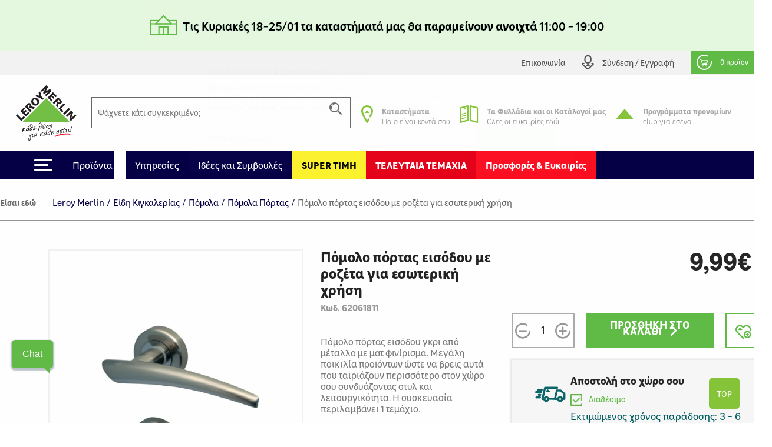

--- FILE ---
content_type: text/html; charset=utf-8
request_url: https://www.leroymerlin.gr/gr/kigaleria/pomola-laves/portes-parathura/pomolo-portas-eisodou-me-rozeta-gia-esoteriki-hrisi-62061811
body_size: 25720
content:

<!doctype html>
<html lang="el">

  <head>
    
      

  <meta charset="utf-8">


  <meta http-equiv="x-ua-compatible" content="ie=edge">


     <link rel="canonical" href="https://www.leroymerlin.gr/gr/kigaleria/pomola-laves/portes-parathura/pomolo-portas-eisodou-me-rozeta-gia-esoteriki-hrisi-62061811">
 
  <title>Πόμολο πόρτας εισόδου με ροζέτα για εσωτερική χρήση</title>
  <meta name="description" content="Πόμολο πόρτας εισόδου γκρι από μέταλλο με ματ φινίρισμα. Μεγάλη ποικιλία προïόντων ώστε να βρεις αυτά που ταιριάζουν περισσότερο στον χώρο σου συνδυάζοντας στυλ και λειτουργικότητα. Η συσκευασία περιλαμβάνει 1 τεμάχιο.">
  <meta name="keywords" content="">
  <meta name="viewport" content="width=device-width, initial-scale=1, maximum-scale=1">
        


  <link rel="icon" type="image/vnd.microsoft.icon" href="/img/favicon.ico?1324977642">
  <link rel="shortcut icon" type="image/x-icon" href="/img/favicon.ico?1324977642">


<meta name="google-site-verification" content="QpBqXKV6UZBXASPERxiJsSLi78qrbom7i36RqNDfeBc">


   

  <link rel="preload" href="https://www.leroymerlin.gr/themes/child_lmgrece/assets/css/bf6e15c27cc9b26dc83ccf4ca4113279.otf" as="font" type="font/otf" crossorigin>
  <link rel="preload" href="https://www.leroymerlin.gr/themes/child_lmgrece/assets/css/f14fdd914f6e1362e7e11cc6c86e729f.ttf" as="font" type="font/ttf" crossorigin>
  <link rel="preload" href="https://www.leroymerlin.gr/themes/child_lmgrece/assets/css/225a321622ad9a02dbc37cceb412319c.otf" as="font" type="font/otf" crossorigin>
  <link rel="preload" href="https://www.leroymerlin.gr/themes/child_lmgrece/assets/css/63689146340b3b95c2953e96acb54a82.otf" as="font" type="font/otf" crossorigin>
  <link rel="preload" href="https://www.leroymerlin.gr/themes/child_lmgrece/assets/css/63689146340b3b95c2953e96acb54a82.otf" as="font" type="font/otf" crossorigin>
  <link rel="preload" href="https://www.leroymerlin.gr/themes/jobariab4/assets/css/webfonts/fa-solid-900.woff2" as="font" type="font/woff2" crossorigin>   


    <link rel="stylesheet" href="https://www.leroymerlin.gr/themes/child_lmgrece/assets/css/bootstrap4/bootstrap.min.css?v=2db0d93f1efcd51abe661ba6f2c0292c" type="text/css" media="all"  >
      <link rel="stylesheet" href="https://www.leroymerlin.gr/themes/jobariab4/assets/css/theme.css?v=97565298dbc73054099dfd995ffda677" type="text/css" media="all"  >
      <link rel="stylesheet" href="https://www.leroymerlin.gr/themes/child_lmgrece/assets/css/slick/slick.min.css?v=bed402824fade0a304409c4b97ce5fdc" type="text/css" media="all"  >
      <link rel="stylesheet" href="https://www.leroymerlin.gr/modules/blockwishlist/blockwishlist.css?v=661e590f8fc3fccaea43dd015b64a19e" type="text/css" media="all"  >
      <link rel="stylesheet" href="https://www.leroymerlin.gr/modules/posstaticfooter/css/jquery.fancybox.css?v=57b752c5cf61fb48ccfb284c494e1141" type="text/css" media="all"  >
      <link rel="stylesheet" href="https://www.leroymerlin.gr/modules/metiselectionconfiguration/views/css/metiselectionconfiguration.css?v=725ed932ba371534ae8fdca57db08b19" type="text/css" media="all"  >
      <link rel="stylesheet" href="https://www.leroymerlin.gr/modules/metiselectionconfiguration/views/css/slick/slick.min.css?v=760d0a97f283d9e81b8a9f5e48f0ed4f" type="text/css" media="all"  >
      <link rel="stylesheet" href="https://www.leroymerlin.gr/modules/metiselectionconfiguration/views/css/slick/slick-theme.min.css?v=13d33e9e3e34c5c6bceabe3292ab5268" type="text/css" media="all"  >
      <link rel="stylesheet" href="https://www.leroymerlin.gr/modules/metiblocklist/views/css/metiblocklist.css?v=1bae0d81df006fd71cdd0122775a718c" type="text/css" media="all"  >
      <link rel="stylesheet" href="https://www.leroymerlin.gr/modules/metihub//views/css/hub_create_customer.css?v=2efcd821b6195efe0e2af041745bbd66" type="text/css" media="all"  >
      <link rel="stylesheet" href="https://www.leroymerlin.gr/modules/metihub//views/css/header.css?v=fb02392bebb2ca15cbea5d4f510ac6ca" type="text/css" media="all"  >
      <link rel="stylesheet" href="https://www.leroymerlin.gr/modules/metitools/views/css/meti_global.css?v=b1ddc60dd778c22da76d518a3a6da7b7" type="text/css" media="all"  >
      <link rel="stylesheet" href="https://www.leroymerlin.gr/modules/metitools/views/css/meti_var.css?v=8e6dd0d25db2c8d9d31338ad96ca20f7" type="text/css" media="all"  >
      <link rel="stylesheet" href="https://www.leroymerlin.gr/modules/paypal/views/css/paypal_fo.css?v=637a1781b653aede8ac19f0c4382f701" type="text/css" media="all"  >
      <link rel="stylesheet" href="https://www.leroymerlin.gr/modules/metimpc/views/css/meti-mpc-tag.css?v=87efaf583fd23b79497e87816c4ed3c8" type="text/css" media="all"  >
      <link rel="stylesheet" href="https://www.leroymerlin.gr/modules/cgiklarna/views/css/klarna_osm.css?v=f46e4ee17733eca1a00535d15c83ce99" type="text/css" media="all"  >
      <link rel="stylesheet" href="https://www.leroymerlin.gr/modules/cgimultimediadocument/lib/video-js.min.css?v=eb476ecba5d27791efae2fd8b822ae42" type="text/css" media="all"  >
      <link rel="stylesheet" href="https://www.leroymerlin.gr/themes/child_lmgrece/modules/meticms/css/metislide.css?v=ffe19ca5c1883504931752aaf05017c6" type="text/css" media="all"  >
      <link rel="stylesheet" href="https://www.leroymerlin.gr/modules/blocktopmenu/css/blocktopmenu.css?v=86abdfa82846f27239cbb200265adbe0" type="text/css" media="all"  >
      <link rel="stylesheet" href="https://www.leroymerlin.gr/modules/blocktopmenu/css/superfish-modified.css?v=5ec1ad57cf017456015a04f781764f6c" type="text/css" media="all"  >
      <link rel="stylesheet" href="https://www.leroymerlin.gr/modules/metiblockcontact/blockcontact.css?v=98fb94eb4edac7d7d159e187882660f3" type="text/css" media="all"  >
      <link rel="stylesheet" href="https://www.leroymerlin.gr/modules/jscomposer/include/smartultimatevcaddons/assets/min-css/override.theme.css?v=237feaed478c992c4d1396019bb20a8b" type="text/css" media="all"  >
      <link rel="stylesheet" href="https://www.leroymerlin.gr/modules/jscomposer/include/smartultimatevcaddons/assets/min-css/animate.min.css?v=1021d3371ed0c2a386822556b9d221cf" type="text/css" media="all"  >
      <link rel="stylesheet" href="https://www.leroymerlin.gr/modules/jscomposer/include/smartultimatevcaddons/assets/min-css/style.min.css?v=48116184a6c8d3f4921178f92dbc547e" type="text/css" media="all"  >
      <link rel="stylesheet" href="https://www.leroymerlin.gr/modules/jscomposer/include/smartultimatevcaddons/assets/min-css/vc-fronteditor.min.css?v=020b50f5ad3132330fd498d7844a3269" type="text/css" media="all"  >
      <link rel="stylesheet" href="https://www.leroymerlin.gr/js/jquery/ui/themes/base/minified/jquery-ui.min.css?v=63d7e5c55b6fd7281051283a160372fc" type="text/css" media="all"  >
      <link rel="stylesheet" href="https://www.leroymerlin.gr/js/jquery/ui/themes/base/minified/jquery-ui.theme.min.css?v=f80118aa7886aeb7b1d4c0529a337451" type="text/css" media="all"  >
      <link rel="stylesheet" href="https://www.leroymerlin.gr/themes/jobariab4/assets/css/custom.css?v=bf8a0a5512d914a68e09e25ba9efe648" type="text/css" media="all"  >
      <link rel="stylesheet" href="https://www.leroymerlin.gr/themes/child_lmgrece/assets/css/lmgrece-theme.css?v=e4a64a8abd72468a538fa8f6280b356b" type="text/css" media="all"  >
      <link rel="stylesheet" href="https://www.leroymerlin.gr/modules/metiaddtocart/views/css/metiaddtocart.css?v=d393e25717ff4f615823c23a08efb28e" type="text/css" media="all"  >
      <link rel="stylesheet" href="https://app.reccodo.com/static/search/css/leroymerlin_reccodo_search.min.css?20250919" type="text/css" media="all"  >
      <link rel="stylesheet" href="https://www.leroymerlin.gr/modules/cgioms/views/css/cgioms.css?v=541f7c3262fd6c0e2cc4599ef4d13206" type="text/css" media="all"  >
  



   

    <script type="text/javascript">
                    var NotifyCheckAlert = "Check alert to get the list at the next step";
                    var NotifyTimerNoActivityText = "Confirm to continue";
                    var NotifyTimerNoActivityTitle = "No activity detected";
                    var NotifyUnknownProduct = "product(s) unknown in cart.";
                    var NotifyUnorderableProduct = "0 product(s) unorderable in cart.";
                    var ajaxsearch = true;
                    var baseDir = "https:\/\/www.leroymerlin.gr\/";
                    var baseUri = "https:\/\/www.leroymerlin.gr\/";
                    var blockTopMenu_url = "https:\/\/www.leroymerlin.gr\/gr\/module\/blocktopmenu\/ajax";
                    var cart_nbr_products_unknown = 0;
                    var cart_nbr_products_unorderable = 0;
                    var catalog_show_sell_price = 0;
                    var cgiOms_url = "https:\/\/www.leroymerlin.gr\/gr\/module\/cgioms\/ajax";
                    var cgiReccodoAppUrl = "https:\/\/app.reccodo.com";
                    var cgiReccodo_url = "https:\/\/www.leroymerlin.gr\/gr\/module\/cgireccodo\/ajax";
                    var cgi_chat_mitel_url_param = "accountid%3DZjgyOGJkNzEtZGQ4OS00ZjAzLWJjMTYtNDQ4NGEzNTZjYWRj%26chatname%3DTGVyb3ktRGVtbw%3D%3D";
                    var contentOnly = true;
                    var currency = {"id":1,"name":"\u0395\u03c5\u03c1\u03ce","iso_code":"EUR","iso_code_num":"978","conversion_rate":"1.000000","deleted":"0","active":"1","sign":"\u20ac","format":"#,##0.00\u00a0\u00a4","blank":1,"decimals":1,"prefix":null,"suffix":null,"id_shop_list":[],"force_id":false,"cldr":{}};
                    var currencyRate = 1;
                    var currentCountry = "GR";
                    var displayList = false;
                    var display_sell_price = 1;
                    var geocodeaddress_translate_confirm = "\u0395\u03a0\u0399\u039b\u039f\u0393\u0397 \u0394\u0399\u0395\u03a5\u0398\u03a5\u039d\u03a3\u0397\u03a3";
                    var geocodeaddress_translate_subtitle = "\u0392\u03b5\u03b2\u03b1\u03b9\u03ce\u03c3\u03bf\u03c5 \u03cc\u03c4\u03b9 \u03b7 \u03b4\u03b9\u03b5\u03cd\u03b8\u03c5\u03bd\u03c3\u03ae \u03c3\u03bf\u03c5 \u03b5\u03af\u03bd\u03b1\u03b9 \u03c3\u03c9\u03c3\u03c4\u03ae";
                    var geocodeaddress_translate_title = "\u0388\u03bb\u03b5\u03b3\u03be\u03b5 \u03c4\u03b7\u03bd \u03b4\u03b9\u03b5\u03cd\u03b8\u03c5\u03bd\u03c3\u03ae \u03c3\u03bf\u03c5";
                    var googleMapGeocodeAddress = "AIzaSyC3fYI276cyOnkCyP0Z0RItD8GcoRPv6Mk";
                    var gtmPriceKeys = ["%unitprice_ati%","%unitprice_tf%","%original_unitprice_ati%","%original_unitprice_tf%","%has_discount%"];
                    var has_addtocart_datalayer = true;
                    var has_productClick_datalayer = true;
                    var has_promotionClick_datalayer = true;
                    var has_removeFromcart_datalayer = true;
                    var highDPI = false;
                    var img_dir = "\/var\/www\/html\/img\/";
                    var img_dir_rel = "\/img\/";
                    var instantsearch = false;
                    var isGuest = false;
                    var isLogged = false;
                    var isMobile = false;
                    var klarna_osm_productpage = "<klarna-placement class=\"klarna-placement\" data-key=\"credit-promotion-badge\" data-locale=\"el-GR\" data-purchase-amount=\"0\"><\/klarna-placement>";
                    var lang_iso = "gr";
                    var launch_popup_on_first_product = 0;
                    var libClose = "Close";
                    var metiAddToCart_url = "https:\/\/www.leroymerlin.gr\/gr\/module\/metiaddtocart\/ajax";
                    var metiCheckoutNotes_url = "https:\/\/www.leroymerlin.gr\/gr\/module\/meticheckoutnotes\/ajax";
                    var metiMpc_ajax_category = true;
                    var metiMpc_ajax_homepage = true;
                    var metiMpc_url = "https:\/\/www.leroymerlin.gr\/gr\/module\/metimpc\/ajax";
                    var metiTranslation_ErrorOccured = "An error occured";
                    var metiTranslation_No = "No";
                    var metiTranslation_NotifyUnknownProduct = "Unknown product";
                    var metiTranslation_NotifyUnknownProducts = "Unknown products";
                    var metiTranslation_Yes = "Yes";
                    var metiTranslations = {"close":"Close","yes":"Yes","no":"No","errorOccured":"An error occured","notifyUnknownProduct":"Unknown product","notifyUnknownProducts":"Unknown products","cancel":"Cancel"};
                    var meti_PCBCeil = "0";
                    var meti_SecFrmHrd = "1";
                    var meticms = {"autoplaySpeed":5000,"autoplay":true};
                    var metigoogletagmanager_url = "https:\/\/www.leroymerlin.gr\/gr\/module\/metigoogletagmanager\/ajax";
                    var metiminicart_loader = "<div class=\"row\">\n    <div class=\"col-12 p-5 text-center\">\n        <img src=\"https:\/\/www.leroymerlin.gr\/img\/\/loader.gif\">\n    <\/div>\n<\/div>";
                    var omsTranslationProductUnavailable = "\u03a0\u03c1\u03ad\u03c0\u03b5\u03b9 \u03bd\u03b1 \u03b1\u03c6\u03b1\u03b9\u03c1\u03ad\u03c3\u03b5\u03b9\u03c2 \u03c4\u03b1 \u03bc\u03b7 \u03b4\u03b9\u03b1\u03b8\u03ad\u03c3\u03b9\u03bc\u03b1 \u03c4\u03b5\u03bc\u03ac\u03c7\u03b9\u03b1 \u03b3\u03b9\u03b1 \u03bd\u03b1 \u03bf\u03bb\u03bf\u03ba\u03bb\u03b7\u03c1\u03ce\u03c3\u03b5\u03b9\u03c2 \u03c4\u03b7\u03bd \u03b1\u03b3\u03bf\u03c1\u03ac \u03c3\u03bf\u03c5";
                    var omsTranslationProductUnavailableClose = "\u039a\u03bb\u03b5\u03af\u03c3\u03b5";
                    var order_show_cession_price = 0;
                    var page_name = "product";
                    var prestashop = {"cart":{"date_delivery":null,"date_pickup":null,"refOrder":null,"comment":null,"name":null,"isReadyForOrder":true,"supply_mode":null,"emptyProducts":true,"products":[],"subtotals":{"products":{"type":"products","label":"\u03a5\u03c0\u03bf\u03c3\u03cd\u03bd\u03bf\u03bb\u03bf","amount":0,"value":"0,00\u20ac"}},"vouchers":{"allowed":1,"added":[]},"discounts":[],"products_count":0,"totals":{"total":{"type":"total","label":"\u03a3\u03cd\u03bd\u03bf\u03bb\u03bf","amount":0,"value":"0,00\u20ac"},"total_including_tax":{"type":"total","label":"\u03a3\u03cd\u03bd\u03bf\u03bb\u03bf (\u03b1\u03bd\u03b5\u03c5 \u03c6\u03cc\u03c1\u03c9\u03bd)","amount":0,"value":"0,00\u20ac"},"total_excluding_tax":{"type":"total","label":"\u03a3\u03cd\u03bd\u03bf\u03bb\u03bf (\u03c7\u03c9\u03c1\u03af\u03c2 \u03a6.\u03a0.\u0391.)","amount":0,"value":"0,00\u20ac"},"volume":{"type":"total","label":"Volume","amount":0,"total_amount":"0 m\u00b3","value":"0m&sup3;"},"display_total":{"type":"total","label":"\u03a3\u03cd\u03bd\u03bf\u03bb\u03bf","amount":0,"value":"0,00\u20ac"}},"minimalPurchaseRequired":""},"currency":{"name":"\u0395\u03c5\u03c1\u03ce","iso_code":"EUR","iso_code_num":"978","sign":"\u20ac"},"customer":{"lastname":null,"firstname":null,"email":null,"birthday":null,"newsletter":null,"newsletter_date_add":null,"optin":null,"website":null,"company":null,"siret":null,"ape":null,"is_logged":false,"gender":{"type":null,"name":null},"addresses":[]},"language":{"name":"\u03b5\u03bb\u03bb\u03b7\u03bd\u03b9\u03ba\u03ac (Greek)","iso_code":"gr","locale":"el-GR","language_code":"el","is_rtl":"0","date_format_lite":"Y-m-d","date_format_full":"Y-m-d H:i:s","id":3},"page":{"title":"","canonical":null,"meta":{"title":"\u03a0\u03cc\u03bc\u03bf\u03bb\u03bf \u03c0\u03cc\u03c1\u03c4\u03b1\u03c2 \u03b5\u03b9\u03c3\u03cc\u03b4\u03bf\u03c5 \u03bc\u03b5 \u03c1\u03bf\u03b6\u03ad\u03c4\u03b1 \u03b3\u03b9\u03b1 \u03b5\u03c3\u03c9\u03c4\u03b5\u03c1\u03b9\u03ba\u03ae \u03c7\u03c1\u03ae\u03c3\u03b7","description":"\u03a0\u03cc\u03bc\u03bf\u03bb\u03bf \u03c0\u03cc\u03c1\u03c4\u03b1\u03c2 \u03b5\u03b9\u03c3\u03cc\u03b4\u03bf\u03c5 \u03b3\u03ba\u03c1\u03b9 \u03b1\u03c0\u03cc \u03bc\u03ad\u03c4\u03b1\u03bb\u03bb\u03bf \u03bc\u03b5 \u03bc\u03b1\u03c4 \u03c6\u03b9\u03bd\u03af\u03c1\u03b9\u03c3\u03bc\u03b1. \u039c\u03b5\u03b3\u03ac\u03bb\u03b7 \u03c0\u03bf\u03b9\u03ba\u03b9\u03bb\u03af\u03b1 \u03c0\u03c1\u03bf\u00ef\u03cc\u03bd\u03c4\u03c9\u03bd \u03ce\u03c3\u03c4\u03b5 \u03bd\u03b1 \u03b2\u03c1\u03b5\u03b9\u03c2 \u03b1\u03c5\u03c4\u03ac \u03c0\u03bf\u03c5 \u03c4\u03b1\u03b9\u03c1\u03b9\u03ac\u03b6\u03bf\u03c5\u03bd \u03c0\u03b5\u03c1\u03b9\u03c3\u03c3\u03cc\u03c4\u03b5\u03c1\u03bf \u03c3\u03c4\u03bf\u03bd \u03c7\u03ce\u03c1\u03bf \u03c3\u03bf\u03c5 \u03c3\u03c5\u03bd\u03b4\u03c5\u03ac\u03b6\u03bf\u03bd\u03c4\u03b1\u03c2 \u03c3\u03c4\u03c5\u03bb \u03ba\u03b1\u03b9 \u03bb\u03b5\u03b9\u03c4\u03bf\u03c5\u03c1\u03b3\u03b9\u03ba\u03cc\u03c4\u03b7\u03c4\u03b1. \u0397 \u03c3\u03c5\u03c3\u03ba\u03b5\u03c5\u03b1\u03c3\u03af\u03b1 \u03c0\u03b5\u03c1\u03b9\u03bb\u03b1\u03bc\u03b2\u03ac\u03bd\u03b5\u03b9 1 \u03c4\u03b5\u03bc\u03ac\u03c7\u03b9\u03bf.","keywords":"","robots":"index"},"page_name":"product","body_classes":{"lang-gr":true,"lang-rtl":false,"country-GR":true,"currency-EUR":true,"layout-full-width":true,"page-product":true,"tax-display-enabled":true,"product-id-12538":true,"product-\u03a0\u03cc\u03bc\u03bf\u03bb\u03bf \u03c0\u03cc\u03c1\u03c4\u03b1\u03c2 \u03b5\u03b9\u03c3\u03cc\u03b4\u03bf\u03c5 \u03bc\u03b5 \u03c1\u03bf\u03b6\u03ad\u03c4\u03b1 \u03b3\u03b9\u03b1 \u03b5\u03c3\u03c9\u03c4\u03b5\u03c1\u03b9\u03ba\u03ae \u03c7\u03c1\u03ae\u03c3\u03b7":true,"product-id-category-9259":true,"product-id-manufacturer-0":true,"product-id-supplier-0":true,"product-available-for-order":true},"admin_notifications":[]},"shop":{"name":"Leroy Merlin","logo":"\/img\/logo.svg","stores_icon":"\/img\/logo_stores.gif","favicon":"\/img\/favicon.ico"},"urls":{"base_url":"https:\/\/www.leroymerlin.gr\/","current_url":"https:\/\/www.leroymerlin.gr\/gr\/kigaleria\/pomola-laves\/portes-parathura\/pomolo-portas-eisodou-me-rozeta-gia-esoteriki-hrisi-62061811","shop_domain_url":"https:\/\/www.leroymerlin.gr","img_ps_url":"https:\/\/www.leroymerlin.gr\/img\/","img_cat_url":"https:\/\/www.leroymerlin.gr\/img\/c\/","img_lang_url":"https:\/\/www.leroymerlin.gr\/img\/l\/","img_prod_url":"https:\/\/www.leroymerlin.gr\/img\/p\/","img_manu_url":"https:\/\/www.leroymerlin.gr\/img\/m\/","img_sup_url":"https:\/\/www.leroymerlin.gr\/img\/su\/","img_ship_url":"https:\/\/www.leroymerlin.gr\/img\/s\/","img_store_url":"https:\/\/www.leroymerlin.gr\/img\/st\/","img_col_url":"https:\/\/www.leroymerlin.gr\/img\/co\/","img_url":"https:\/\/www.leroymerlin.gr\/themes\/child_lmgrece\/assets\/img\/","css_url":"https:\/\/www.leroymerlin.gr\/themes\/child_lmgrece\/assets\/css\/","js_url":"https:\/\/www.leroymerlin.gr\/themes\/child_lmgrece\/assets\/js\/","pic_url":"https:\/\/www.leroymerlin.gr\/upload\/","pages":{"address":"https:\/\/www.leroymerlin.gr\/gr\/address","addresses":"https:\/\/www.leroymerlin.gr\/gr\/addresses","authentication":"https:\/\/www.leroymerlin.gr\/gr\/login","cart":"https:\/\/www.leroymerlin.gr\/gr\/cart","category":"https:\/\/www.leroymerlin.gr\/gr\/index.php?controller=category","cms":"https:\/\/www.leroymerlin.gr\/gr\/index.php?controller=cms","contact":"https:\/\/www.leroymerlin.gr\/gr\/epikoinoniste-mazi-mas","discount":"https:\/\/www.leroymerlin.gr\/gr\/discount","guest_tracking":"https:\/\/www.leroymerlin.gr\/gr\/guest-tracking","history":"https:\/\/www.leroymerlin.gr\/gr\/order-history","identity":"https:\/\/www.leroymerlin.gr\/gr\/identity","index":"https:\/\/www.leroymerlin.gr\/gr\/","my_account":"https:\/\/www.leroymerlin.gr\/gr\/my-account","order_confirmation":"https:\/\/www.leroymerlin.gr\/gr\/order-confirmation","order_detail":"https:\/\/www.leroymerlin.gr\/gr\/index.php?controller=order-detail","order_follow":"https:\/\/www.leroymerlin.gr\/gr\/order-follow","order":"https:\/\/www.leroymerlin.gr\/gr\/order","order_return":"https:\/\/www.leroymerlin.gr\/gr\/index.php?controller=order-return","order_slip":"https:\/\/www.leroymerlin.gr\/gr\/credit-slip","pagenotfound":"https:\/\/www.leroymerlin.gr\/gr\/page-not-found","password":"https:\/\/www.leroymerlin.gr\/gr\/password-recovery","pdf_invoice":"https:\/\/www.leroymerlin.gr\/gr\/index.php?controller=pdf-invoice","pdf_order_return":"https:\/\/www.leroymerlin.gr\/gr\/index.php?controller=pdf-order-return","pdf_order_slip":"https:\/\/www.leroymerlin.gr\/gr\/index.php?controller=pdf-order-slip","prices_drop":"https:\/\/www.leroymerlin.gr\/gr\/prices-drop","product":"https:\/\/www.leroymerlin.gr\/gr\/index.php?controller=product","search":"https:\/\/www.leroymerlin.gr\/gr\/search","sitemap":"https:\/\/www.leroymerlin.gr\/gr\/sitemap","stores":"https:\/\/www.leroymerlin.gr\/gr\/stores","supplier":"https:\/\/www.leroymerlin.gr\/gr\/supplier","register":"https:\/\/www.leroymerlin.gr\/gr\/login?create_account=1","order_login":"https:\/\/www.leroymerlin.gr\/gr\/order?login=1"},"alternative_langs":{"en-us":"https:\/\/www.leroymerlin.gr\/en\/index.php?controller=product&product_rewrite=pomolo-portas-eisodou-me-rozeta-gia-esoteriki-hrisi-62061811","el":"https:\/\/www.leroymerlin.gr\/gr\/index.php?controller=product&product_rewrite=pomolo-portas-eisodou-me-rozeta-gia-esoteriki-hrisi-62061811"},"theme_assets":"\/themes\/child_lmgrece\/assets\/","actions":{"logout":"https:\/\/www.leroymerlin.gr\/gr\/?mylogout="},"no_picture_image":{"bySize":{"side_default":{"url":"https:\/\/www.leroymerlin.gr\/img\/p\/gr-default-side_default.jpg","width":70,"height":70},"small_default":{"url":"https:\/\/www.leroymerlin.gr\/img\/p\/gr-default-small_default.jpg","width":84,"height":84},"cart_default":{"url":"https:\/\/www.leroymerlin.gr\/img\/p\/gr-default-cart_default.jpg","width":125,"height":125},"home_default":{"url":"https:\/\/www.leroymerlin.gr\/img\/p\/gr-default-home_default.jpg","width":300,"height":300},"medium_default":{"url":"https:\/\/www.leroymerlin.gr\/img\/p\/gr-default-medium_default.jpg","width":321,"height":321},"large_default":{"url":"https:\/\/www.leroymerlin.gr\/img\/p\/gr-default-large_default.jpg","width":1080,"height":1080}},"small":{"url":"https:\/\/www.leroymerlin.gr\/img\/p\/gr-default-side_default.jpg","width":70,"height":70},"medium":{"url":"https:\/\/www.leroymerlin.gr\/img\/p\/gr-default-home_default.jpg","width":300,"height":300},"large":{"url":"https:\/\/www.leroymerlin.gr\/img\/p\/gr-default-large_default.jpg","width":1080,"height":1080},"legend":""}},"configuration":{"display_taxes_label":true,"is_catalog":false,"show_prices":true,"opt_in":{"partner":false},"quantity_discount":{"type":"discount","label":"\u0388\u03ba\u03c0\u03c4\u03c9\u03c3\u03b7"},"voucher_enabled":1,"return_enabled":0},"field_required":{"optin":"\u03a4\u03bf \u03c0\u03b5\u03b4\u03af\u03bf optin \u03b5\u03af\u03bd\u03b1\u03b9 \u03c5\u03c0\u03bf\u03c7\u03c1\u03b5\u03c9\u03c4\u03b9\u03ba\u03cc."},"breadcrumb":{"links":[{"title":"Leroy Merlin","url":"https:\/\/www.leroymerlin.gr\/gr\/"},{"title":"\u0395\u03af\u03b4\u03b7 \u039a\u03b9\u03b3\u03ba\u03b1\u03bb\u03b5\u03c1\u03af\u03b1\u03c2","url":"https:\/\/www.leroymerlin.gr\/gr\/kigaleria\/"},{"title":"\u03a0\u03cc\u03bc\u03bf\u03bb\u03b1","url":"https:\/\/www.leroymerlin.gr\/gr\/kigaleria\/pomola-laves\/"},{"title":"\u03a0\u03cc\u03bc\u03bf\u03bb\u03b1 \u03a0\u03cc\u03c1\u03c4\u03b1\u03c2","url":"https:\/\/www.leroymerlin.gr\/gr\/kigaleria\/pomola-laves\/portes-parathura\/"},{"title":"\u03a0\u03cc\u03bc\u03bf\u03bb\u03bf \u03c0\u03cc\u03c1\u03c4\u03b1\u03c2 \u03b5\u03b9\u03c3\u03cc\u03b4\u03bf\u03c5 \u03bc\u03b5 \u03c1\u03bf\u03b6\u03ad\u03c4\u03b1 \u03b3\u03b9\u03b1 \u03b5\u03c3\u03c9\u03c4\u03b5\u03c1\u03b9\u03ba\u03ae \u03c7\u03c1\u03ae\u03c3\u03b7","url":"https:\/\/www.leroymerlin.gr\/gr\/kigaleria\/pomola-laves\/portes-parathura\/pomolo-portas-eisodou-me-rozeta-gia-esoteriki-hrisi-62061811"}],"count":5},"link":{"protocol_link":"https:\/\/","protocol_content":"https:\/\/"},"time":1768882263,"static_token":"0d930fd85d37331fd854bfc4a6619f54","token":"70ec3a45654c37c093174719452e6647"};
                    var priceDisplayMethod = 0;
                    var ps_mode_dev = false;
                    var ps_shoppingcartTranslationSuccess = "Product added in your cart";
                    var quickView = false;
                    var recalcul_pcb = 0;
                    var reccodo_enable = true;
                    var roundMode = 2;
                    var static_token = "0d930fd85d37331fd854bfc4a6619f54";
                    var str_lang_error = "Error";
                    var str_lang_success = "Success";
                    var token = "ab542b2d33eb2dfe735f4d7d54a8ff88";
                    var tr_missing_fields = "\u03a5\u03c0\u03bf\u03c7\u03c1\u03b5\u03c9\u03c4\u03b9\u03ba\u03cc \u03c0\u03b5\u03b4\u03af\u03bf :";
                    var use_kg_input = false;
                    var usingSecureMode = true;
                    var varnishEsiToAjax = 1;
            </script>

            <script type="text/javascript" src="https://www.leroymerlin.gr/js/jquery/jquery-1.11.0.min.js?v=5dec1fbc6cc08694105ceb818b88896f" ></script>
            <script type="text/javascript">
    var gtmProductsDisplayed = [];

    var gtmProductsClicked = [];
    var gtmProductClickEvent = `window.dataLayer = window.dataLayer || [];window.dataLayer.push({ ecommerce: null});window.dataLayer.push({     "event": "select_item",    "ecommerce": {      "currency": "EUR",   "items": [%product_clicked%]     }  });window.dataLayer = window.dataLayer || [];window.dataLayer.push({ ecommerce: null});window.dataLayer.push({       "event": "productClick",    "ecommerce": {      "click": {"actionField": {"list" : "//" },        "products": [%product_clicked%]       }     }  });`;

    var gtmPromotionsClicked = {"\u03a3\u03b5 \u03b5\u03c0\u03b9\u03bb\u03b5\u03b3\u03bc\u03ad\u03bd\u03b1 \u03ad\u03c0\u03b9\u03c0\u03bb\u03b1 \u03bc\u03c0\u03ac\u03bd\u03b9\u03bf\u03c5 \u0388\u03c9\u03c2 -25%":{"promotion_id":"\u03a3\u03b5 \u03b5\u03c0\u03b9\u03bb\u03b5\u03b3\u03bc\u03ad\u03bd\u03b1 \u03ad\u03c0\u03b9\u03c0\u03bb\u03b1 \u03bc\u03c0\u03ac\u03bd\u03b9\u03bf\u03c5 \u0388\u03c9\u03c2 -25%","promotion_name":"\u03a3\u03b5 \u03b5\u03c0\u03b9\u03bb\u03b5\u03b3\u03bc\u03ad\u03bd\u03b1 \u03ad\u03c0\u03b9\u03c0\u03bb\u03b1 \u03bc\u03c0\u03ac\u03bd\u03b9\u03bf\u03c5","creative_name":"displayCategoryListHeader-CAT-9663","creative_slot":"1"},"\u038c\u03bb\u03b1 \u03c4\u03b1 \u03ba\u03bf\u03bd\u03b9\u03ac\u03bc\u03b1\u03c4\u03b1 \u03ac\u03bd\u03c9 \u03c4\u03c9\u03bd 20kg -10%":{"promotion_id":"\u038c\u03bb\u03b1 \u03c4\u03b1 \u03ba\u03bf\u03bd\u03b9\u03ac\u03bc\u03b1\u03c4\u03b1 \u03ac\u03bd\u03c9 \u03c4\u03c9\u03bd 20kg -10%","promotion_name":"\u038c\u03bb\u03b1 \u03c4\u03b1 \u03ba\u03bf\u03bd\u03b9\u03ac\u03bc\u03b1\u03c4\u03b1 \u03ac\u03bd\u03c9 \u03c4\u03c9\u03bd 20kg","creative_name":"displayCategoryListHeader","creative_slot":"1"}};
    var gtmPromotionClickEvent = `window.dataLayer = window.dataLayer || [];window.dataLayer.push({ ecommerce: null});window.dataLayer.push({       "event": "select_promotion",    "ecommerce": {"currency": "EUR",        "items": [%promotion_clicked%]       }     });`;

    var gtmPage = 'product';
    var gtmAjaxData = {"from-xhr":true,"beadcrumb":{"links":[{"title":"Leroy Merlin","url":"https:\/\/www.leroymerlin.gr\/gr\/"},{"title":"\u0395\u03af\u03b4\u03b7 \u039a\u03b9\u03b3\u03ba\u03b1\u03bb\u03b5\u03c1\u03af\u03b1\u03c2","url":"https:\/\/www.leroymerlin.gr\/gr\/kigaleria\/"},{"title":"\u03a0\u03cc\u03bc\u03bf\u03bb\u03b1","url":"https:\/\/www.leroymerlin.gr\/gr\/kigaleria\/pomola-laves\/"},{"title":"\u03a0\u03cc\u03bc\u03bf\u03bb\u03b1 \u03a0\u03cc\u03c1\u03c4\u03b1\u03c2","url":"https:\/\/www.leroymerlin.gr\/gr\/kigaleria\/pomola-laves\/portes-parathura\/"},{"title":"\u03a0\u03cc\u03bc\u03bf\u03bb\u03bf \u03c0\u03cc\u03c1\u03c4\u03b1\u03c2 \u03b5\u03b9\u03c3\u03cc\u03b4\u03bf\u03c5 \u03bc\u03b5 \u03c1\u03bf\u03b6\u03ad\u03c4\u03b1 \u03b3\u03b9\u03b1 \u03b5\u03c3\u03c9\u03c4\u03b5\u03c1\u03b9\u03ba\u03ae \u03c7\u03c1\u03ae\u03c3\u03b7","url":"https:\/\/www.leroymerlin.gr\/gr\/kigaleria\/pomola-laves\/portes-parathura\/pomolo-portas-eisodou-me-rozeta-gia-esoteriki-hrisi-62061811"}]},"id_product":12538,"reference_product":"62061811"};

    
        (function() {
            if (gtmProductsDisplayed) {
                // Get sessionStorage product
                var sessionProductsDiplayed = JSON.parse(sessionStorage.getItem('productsDiplayed'));
                if (!sessionProductsDiplayed) sessionProductsDiplayed = {title: "", url: ""};

                // edit url and title
                Object.keys(gtmProductsDisplayed).forEach(key => {
                    sessionProductsDiplayed[key] = {
                        "title": gtmPage == "index" ? "homepage" : document.title,
                        "url": document.location.href
                    };
                });

                // set sessionStorage
                sessionStorage.setItem('productsDiplayed', JSON.stringify(sessionProductsDiplayed));
            }
        })()
    
</script>
  
  
          <script type="application/ld+json">
    {"@context":"http://schema.org/","@type":"Product","name":"Πόμολο πόρτας εισόδου με ροζέτα για εσωτερική χρήση","description":"Πόμολο πόρτας εισόδου γκρι από μέταλλο με ματ φινίρισμα. Μεγάλη ποικιλία προïόντων ώστε να βρεις αυτά που ταιριάζουν περισσότερο στον χώρο σου συνδυάζοντας στυλ και λειτουργικότητα. Η συσκευασία περιλαμβάνει 1 τεμάχιο.","sku":"62061811","url":"https://www.leroymerlin.gr/gr/kigaleria/pomola-laves/portes-parathura/pomolo-portas-eisodou-me-rozeta-gia-esoteriki-hrisi-62061811","category":"Πόμολα Πόρτας","image":[{"@type":"ImageObject","url":"https://media.adeo.com/media/681992/format/jpg?width=1080&canvas=1080%2C1080","name":"Πόμολο πόρτας εισόδου με ροζέτα για εσωτερική χρήση","width":1080,"height":1080}],"offers":{"price":"9.99","priceCurrency":"EUR","availability":"http://schema.org/InStock","itemCondition":"http://schema.org/NewCondition","gtin13":"5206395168034","url":"https://www.leroymerlin.gr/gr/kigaleria/pomola-laves/portes-parathura/pomolo-portas-eisodou-me-rozeta-gia-esoteriki-hrisi-62061811"}}
    </script>

  


    <script>
    var gtmId = 'GTM-N2KKPG';
  </script>


  <script>
    window.addEventListener('load', function(){
        (function(w,d,s,l,i){w[l]=w[l]||[];w[l].push({'gtm.start':
          new Date().getTime(),event:'gtm.js'});var f=d.getElementsByTagName(s)[0],
          j=d.createElement(s),dl=l!='dataLayer'?'&l='+l:'';j.async=true;j.src=
          'https://www.googletagmanager.com/gtm.js?id='+i+dl;f.parentNode.insertBefore(j,f);
        })(window,document,'script','dataLayer', gtmId);
    })
  </script>


<script async
                        data-environment="production"
                        src="https://osm.klarnaservices.com/lib.js"
                        data-client-id="d7584e15-ac8b-5426-9f91-7fa6551144c4"
                        async defer></script><script type="text/javascript">var SdsJsOnLoadActions = [];window.onload=function(){ $.each(SdsJsOnLoadActions, function(k, func){ func.call(); }); };</script>



              <meta name="facebook-domain-verification" content="w00nowvsn0p7n24urkyikxwr1tgbli" />
      
      <meta name="robots" content="index, archive" /> 
    
     <meta property="og:type" content="product">
     <meta property="og:url" content="https://www.leroymerlin.gr/gr/kigaleria/pomola-laves/portes-parathura/pomolo-portas-eisodou-me-rozeta-gia-esoteriki-hrisi-62061811">
     <meta property="og:title" content="Πόμολο πόρτας εισόδου με ροζέτα για εσωτερική χρήση">
     <meta property="og:site_name" content="Leroy Merlin">
     <meta property="og:description" content="Πόμολο πόρτας εισόδου γκρι από μέταλλο με ματ φινίρισμα. Μεγάλη ποικιλία προïόντων ώστε να βρεις αυτά που ταιριάζουν περισσότερο στον χώρο σου συνδυάζοντας στυλ και λειτουργικότητα. Η συσκευασία περιλαμβάνει 1 τεμάχιο.">
     <meta property="og:image" content="https://media.adeo.com/media/681992/format/jpg?width=1080&amp;canvas=1080%2C1080">
      
      
  </head>

  <body id="product" class="lang-gr country-gr currency-eur layout-full-width page-product tax-display-enabled product-id-12538 product- product-id-category-9259 product-id-manufacturer-0 product-id-supplier-0 product-available-for-order">
  
    
              <script type="text/javascript">
        window.addEventListener('load', function(){
            $('#footer nav.links .title').on('click', function(){
                $(this).hasClass('collapsed') ?
                    $(this).find('i')
                        .removeClass('fa-plus')
                        .addClass('fa-minus') :
                    $(this).find('i')
                        .removeClass('fa-minus')
                        .addClass('fa-plus');
            })
        });
    </script>
  <noscript><iframe src="https://www.googletagmanager.com/ns.html?id=GTM-N2KKPG"
height="0" width="0" style="display:none;visibility:hidden"></iframe></noscript>
 
    <div id="cgi_scibyl_cart_ajax" data-esi-url="https://www.leroymerlin.gr/gr/module/cgireccodo/ajax?is_esi=1&amp;action=displayAfterBodyOpeningTag&type=product&id=62061811"></div>

    
    
    <div class="pageLoader">
        <span class="pageLoaderLine"></span>
    </div>

      
              

      <header id="header">
        
          
  <nav class="header-nav" style="padding: 0;">
  
        <div class="row">
        <div class="col-12 text-center py-2" style="background-color: #c91e26;">
        <span style="color: #fff;">
            <img alt="" src="/img/cms/Fases/2026/fasa-panw (4).jpg" />
        </span>
        </div>
    </div>


    <div class="container-fluid wrapper p-0">
                
                <div class="d-flex justify-content-end">
                    <script type="text/javascript">
        window.addEventListener('load', function(){
            $('#footer nav.links .title').on('click', function(){
                $(this).hasClass('collapsed') ?
                    $(this).find('i')
                        .removeClass('fa-plus')
                        .addClass('fa-minus') :
                    $(this).find('i')
                        .removeClass('fa-minus')
                        .addClass('fa-plus');
            })
        });
    </script>
<div class="nav-element-block">
    <a href="https://www.leroymerlin.gr/gr/epikoinoniste-mazi-mas" class="d-flex align-items-center" title="Contact us">Επικοινωνία </a>
</div><div style="opacity: 0;" id="ps_customersignin_ajax" data-esi-url="https://www.leroymerlin.gr/gr/module/ps_customersignin/ajax?is_esi=1" class="nav-element-block user-info-block dropdown js-dropdown">
    <a class="d-flex align-items-center" href="#">
        <i class="icon-Login"></i>
        <span class="d-none d-md-block user-text current">Σύνδεση / Εγγραφή</span>
    </a>
</div>
<script>
window.addEventListener('DOMContentLoaded', function() {
    let esi_url = $('#ps_customersignin_ajax').attr('data-esi-url');
    $.post({
        url: esi_url,
        success: function(data) {
            $('#ps_customersignin_ajax').replaceWith(data);
        },
        error: function(res, status, error) {
            console.log(res);
            console.log(status);
            console.log(error);
        },
    });
});
</script><div style="opacity: 0;" id="ps_shoppingcart_ajax" data-esi-url="https://www.leroymerlin.gr/gr/module/ps_shoppingcart/ajax?is_esi=1" class="pr-0 nav-element-block">
    <div class="blockcart cart-preview" data-refresh-url="#" data-cartitems="">
        <a rel="nofollow" href="#" class="d-flex align-items-center">
            <i class="icon-cart"></i>
            <span>0 προϊόν</span>
        </a>
    </div>
</div>
<script>
window.addEventListener('DOMContentLoaded', function() {
    let esi_url = $('#ps_shoppingcart_ajax').attr('data-esi-url');
    $.post({
        url: esi_url,
        success: function(data) {
            $('#ps_shoppingcart_ajax').replaceWith(data);
        },
        error: function(res, status, error) {
            console.log(res);
            console.log(status);
            console.log(error);
        },
    });
});
</script>

        </div>
    </div>
  </nav>



  <div id="header-content" class="header-top d-flex flex-row justify-content-between flex-wrap pt-2">
      <div class="p-0 d-lg-none d-flex align-items-end burger-hidden order-sm-1">
        <div class="burger-container js-burger-container js-burger-container-icon">
          <div class="burger-icon">
            <i class="burger"></i>
          </div>
        </div>
      </div>

      <a href="https://www.leroymerlin.gr/" class="header-logo order-lg-1 order-sm-2">
        <img class="logo img-responsive" src="/img/logo.svg" alt="Leroy Merlin">
      </a>

      <div class="col-right order-lg-3 order-sm-3">
        <div class="block-link-mobile pt-2 mr-2 ml-1">
          <div class="mx-1 pt-md-1 h-100 text-center d-flex flex-column flex-xl-row justify-content-center align-items-center">
            <a href="https://www.leroymerlin.gr/gr/club/">
              <i class="lm-icon icon-ClubIcon pb-2"></i>
            </a>
            <div class="">
              <p class="d-none d-md-block mb-0 title text-xl-left"><a href="https://www.leroymerlin.gr/gr/club/">Προγράμματα προνομίων</a></p>
              <p class="d-none d-xl-block mb-lg-0 description text-xl-left">club για εσένα</p>
            </div>
          </div>
        </div>
        <div class="block-link-mobile pt-2 mx-1">
          <div class="mx-1 pt-md-1 h-100 text-center d-flex flex-column flex-xl-row justify-content-center align-items-center">
            <a href="https://www.leroymerlin.gr/gr/landing-page/fulladia/">
              <i class="lm-icon icon-Leaflets pb-2"></i>
            </a>
            <div class="">
              <p class="d-none d-md-block mb-0 title text-xl-left"><a href="https://www.leroymerlin.gr/gr/landing-page/fulladia/">Τα Φυλλάδια και οι Κατάλογοί μας</a></p>
              <p class="d-none d-xl-block mb-lg-0 description text-xl-left">Όλες οι ευκαιρίες εδώ</p>
            </div>
          </div>
        </div>
        <div class="block-link-mobile pt-2 mx-1">
          <div class="mx-1 pt-md-1 h-100 text-center d-flex flex-column flex-xl-row justify-content-center align-items-center">
            <a href="https://www.leroymerlin.gr/gr/stores">
              <i class="lm-icon icon-Store pb-2"></i>
            </a>
            <div class="">
              <p class="d-none d-md-block mb-0 title text-xl-left"><a href="https://www.leroymerlin.gr/gr/stores">Καταστήματα</a></p>
              <p class="d-none d-xl-block mb-lg-0 description text-xl-left">Ποιο είναι κοντά σου</p>
            </div>
          </div>
        </div>
      </div>

      
      <script type="text/javascript">
var wishlistProductsIds='';
var baseDir ='https://www.leroymerlin.gr/';
var static_token='0d930fd85d37331fd854bfc4a6619f54';
var isLogged ='0';
var mywishlist_url='https://www.leroymerlin.gr/gr/module/blockwishlist/mywishlist';
	var isLoggedWishlist=false;
</script>
<!-- <div class="wishtlist_Top">
<a class="wishtlist_top" href="https://www.leroymerlin.gr/gr/module/blockwishlist/mywishlist">
    <i class="fa fa-heart"></i>
    <span class="cart-wishlist-number">0</span>
</a>
</div> --><div id="meti_search_widget" class="offset-lg-0 col-md-10 col-12 search-widget p-0 searchBar order-lg-2 order-sm-4"
    data-search-controller-url="//www.leroymerlin.gr/gr/search"
    data-search-cms-controller-url="https://www.leroymerlin.gr/gr/module/metisearchbar/search">
	<form method="get" action="//www.leroymerlin.gr/gr/search">
        <div class="row inputWrapper align-middle pr-0 pl-0 mr-0 ml-0">
            <div class="pr-0 pl-0 w-100">
                <input 
                    type="text" 
                    name="s" 
                    value="" 
                    pattern=".{3,}" 
                    title="Τουλάχιστον 3 χαρακτήρες" 
                    placeholder="Ψάχνετε κάτι συγκεκριμένο;"
                    data-sbl-lang="el" 
                    class="sbl-search-input">
            </div>

            <input type="hidden" name="domain" value="0">
                        

            <div class="submitButton pr-0"><input type="submit" value="Submit"><i class="icon-Search"></i></div>
        </div>
	</form>
</div>

  </div>
  
  <div id="reccodo-searchbar-ajax" data-esi-url="https://www.leroymerlin.gr/gr/module/cgireccodo/ajax?is_esi=1&amp;action=searchbar"></div>

  <div class="header-bottom mb-0 d-none d-lg-block w-100 order-lg-4 order-sm-5" data-collapse-accordeon-min-width="1024">
    <div class="container-fluid p-0 wrapper">
      <div class="row m-0">
            <div id="nav-container-menu" class="nav-container col-12 col-lg-4 col-xl-2 px-0">
        <div id="nav-container-cat" class="js-burger-container-icon parent-collapse collapsed nav-inner pl-lg-5 d-lg-flex align-items-center" data-toggle="collapse" data-target="#container-category-tree" aria-expanded="false" aria-controls="container-category-tree">
            <div class="burger-container d-none d-lg-block">
                <div class="burger-icon">
                    <i class="burger"></i>
                </div>
              </div>
            <span class="">Προϊόντα</span>
        </div>
        <div id="container-category-tree" class="collapse col-12 px-0 js-megamenu-ajax" data-url="https://www.leroymerlin.gr/gr/module/posmegamenu/ajax">
            <div id="navbar-inner" class="">
                <div id="cat-menu-level-0-container" class="text-left py-1">
                                            <div class="cat-menu-level-1 container-category-9524   js-load-children" 
                        data-id-category="9524"
                        data-depth="2">
                            <a href="https://www.leroymerlin.gr/gr/thermansi/"><span>Θέρμανση</span></a>
                                                            <i class="collapse-level-1 collapsed" data-toggle="collapse" data-target="#container-category-tree-9524"></i>
                                                    </div>
                                                    <div id="container-category-tree-9524" class="cat-menu-level-1-container pb-4 collapse opacity-on-collapse" 
                            style="z-index: 9524;"
                            data-parent="#cat-menu-level-0-container"
                            aria-labelledby="container-category-tree-9524">
                                
                                <div class="category-container-level-2">
                                    <div id="cat-menu-parent-9524" class="js-subcategory-holder cat-menu-level-1-holder w-100">
                                        <div class="col-12 p-5 text-center">
                                            <img src="https://www.leroymerlin.gr/img//loader.gif" width="24" height="24">
                                        </div>
                                                                            </div>
                                </div>
                                <div class="row">
                                    <div class="col-12">
                                            <div class="col-12 pb-2 cat-menu-level-1-max-width d-none d-lg-block">
        <h3 class="mt-3 mb-2"><span class="border-bottom d-inline-block" style="color:inherit;">Our specials</span></h3>
        <div class="owl-carousel">
                                                <div class="w-100">
                                                <img class="logo img-fluid" src="https://www.leroymerlin.gr/img/modules/meticustomizecategories/3_125819_equation-logo.jpg"/>
                                            </div>
                                    </div>
    </div>

                                    </div>
                                </div>
                            </div>
                                                                    <div class="cat-menu-level-1 container-category-9768   js-load-children" 
                        data-id-category="9768"
                        data-depth="2">
                            <a href="https://www.leroymerlin.gr/gr/apothikeusi-taktopoiisi/"><span>Αποθήκευση Και Τακτοποίηση Σπιτιού</span></a>
                                                            <i class="collapse-level-1 collapsed" data-toggle="collapse" data-target="#container-category-tree-9768"></i>
                                                    </div>
                                                    <div id="container-category-tree-9768" class="cat-menu-level-1-container pb-4 collapse opacity-on-collapse" 
                            style="z-index: 9768;"
                            data-parent="#cat-menu-level-0-container"
                            aria-labelledby="container-category-tree-9768">
                                
                                <div class="category-container-level-2">
                                    <div id="cat-menu-parent-9768" class="js-subcategory-holder cat-menu-level-1-holder w-100">
                                        <div class="col-12 p-5 text-center">
                                            <img src="https://www.leroymerlin.gr/img//loader.gif" width="24" height="24">
                                        </div>
                                                                            </div>
                                </div>
                                <div class="row">
                                    <div class="col-12">
                                            <div class="col-12 pb-2 cat-menu-level-1-max-width d-none d-lg-block">
        <h3 class="mt-3 mb-2"><span class="border-bottom d-inline-block" style="color:inherit;">Our specials</span></h3>
        <div class="owl-carousel">
                                                <div class="w-100">
                                                <img class="logo img-fluid" src="https://www.leroymerlin.gr/img/modules/meticustomizecategories/3_014855_spaceo-logo-01.png"/>
                                            </div>
                                    </div>
    </div>

                                    </div>
                                </div>
                            </div>
                                                                    <div class="cat-menu-level-1 container-category-10064   js-load-children" 
                        data-id-category="10064"
                        data-depth="2">
                            <a href="https://www.leroymerlin.gr/gr/diakosmisi/"><span>Διακόσμηση</span></a>
                                                            <i class="collapse-level-1 collapsed" data-toggle="collapse" data-target="#container-category-tree-10064"></i>
                                                    </div>
                                                    <div id="container-category-tree-10064" class="cat-menu-level-1-container pb-4 collapse opacity-on-collapse" 
                            style="z-index: 10064;"
                            data-parent="#cat-menu-level-0-container"
                            aria-labelledby="container-category-tree-10064">
                                
                                <div class="category-container-level-2">
                                    <div id="cat-menu-parent-10064" class="js-subcategory-holder cat-menu-level-1-holder w-100">
                                        <div class="col-12 p-5 text-center">
                                            <img src="https://www.leroymerlin.gr/img//loader.gif" width="24" height="24">
                                        </div>
                                                                            </div>
                                </div>
                                <div class="row">
                                    <div class="col-12">
                                            <div class="col-12 pb-2 cat-menu-level-1-max-width d-none d-lg-block">
        <h3 class="mt-3 mb-2"><span class="border-bottom d-inline-block" style="color:inherit;">Our specials</span></h3>
        <div class="owl-carousel">
                                                <div class="w-100">
                                                <img class="logo img-fluid" src="https://www.leroymerlin.gr/img/modules/meticustomizecategories/3_072920_Logo Inspire.png"/>
                                            </div>
                                    </div>
    </div>

                                    </div>
                                </div>
                            </div>
                                                                    <div class="cat-menu-level-1 container-category-9663   js-load-children" 
                        data-id-category="9663"
                        data-depth="2">
                            <a href="https://www.leroymerlin.gr/gr/mpanio/"><span>Μπάνιο</span></a>
                                                            <i class="collapse-level-1 collapsed" data-toggle="collapse" data-target="#container-category-tree-9663"></i>
                                                    </div>
                                                    <div id="container-category-tree-9663" class="cat-menu-level-1-container pb-4 collapse opacity-on-collapse" 
                            style="z-index: 9663;"
                            data-parent="#cat-menu-level-0-container"
                            aria-labelledby="container-category-tree-9663">
                                
                                <div class="category-container-level-2">
                                    <div id="cat-menu-parent-9663" class="js-subcategory-holder cat-menu-level-1-holder w-100">
                                        <div class="col-12 p-5 text-center">
                                            <img src="https://www.leroymerlin.gr/img//loader.gif" width="24" height="24">
                                        </div>
                                                                            </div>
                                </div>
                                <div class="row">
                                    <div class="col-12">
                                            <div class="col-12 pb-2 cat-menu-level-1-max-width d-none d-lg-block">
        <h3 class="mt-3 mb-2"><span class="border-bottom d-inline-block" style="color:inherit;">Our specials</span></h3>
        <div class="owl-carousel">
                                                <div class="w-100">
                                                <img class="logo img-fluid" src="https://www.leroymerlin.gr/img/modules/meticustomizecategories/3_073815_Sensea_Logo.jpg"/>
                                            </div>
                                    </div>
    </div>

                                    </div>
                                </div>
                            </div>
                                                                    <div class="cat-menu-level-1 container-category-9510   js-load-children" 
                        data-id-category="9510"
                        data-depth="2">
                            <a href="https://www.leroymerlin.gr/gr/klimatismos/"><span>Kλιματισμός</span></a>
                                                            <i class="collapse-level-1 collapsed" data-toggle="collapse" data-target="#container-category-tree-9510"></i>
                                                    </div>
                                                    <div id="container-category-tree-9510" class="cat-menu-level-1-container pb-4 collapse opacity-on-collapse" 
                            style="z-index: 9510;"
                            data-parent="#cat-menu-level-0-container"
                            aria-labelledby="container-category-tree-9510">
                                
                                <div class="category-container-level-2">
                                    <div id="cat-menu-parent-9510" class="js-subcategory-holder cat-menu-level-1-holder w-100">
                                        <div class="col-12 p-5 text-center">
                                            <img src="https://www.leroymerlin.gr/img//loader.gif" width="24" height="24">
                                        </div>
                                                                            </div>
                                </div>
                                <div class="row">
                                    <div class="col-12">
                                            <div class="col-12 pb-2 cat-menu-level-1-max-width d-none d-lg-block">
        <h3 class="mt-3 mb-2"><span class="border-bottom d-inline-block" style="color:inherit;">Our specials</span></h3>
        <div class="owl-carousel">
                                                <div class="w-100">
                                                    <a href="/gr/thermansi/klimatistika-air-condition/toihou/?q=Μάρκα-TOYOTOMI">
                                                <img class="logo img-fluid" src="https://www.leroymerlin.gr/img/modules/meticustomizecategories/3_070902_toyotomi-seek brand.jpg"/>
                                                    </a>
                                            </div>
                                                                <div class="w-100">
                                                <img class="logo img-fluid" src="https://www.leroymerlin.gr/img/modules/meticustomizecategories/3_125819_equation-logo.jpg"/>
                                            </div>
                                    </div>
    </div>

                                    </div>
                                </div>
                            </div>
                                                                    <div class="cat-menu-level-1 container-category-9956   js-load-children" 
                        data-id-category="9956"
                        data-depth="2">
                            <a href="https://www.leroymerlin.gr/gr/garden/"><span>Κήπος</span></a>
                                                            <i class="collapse-level-1 collapsed" data-toggle="collapse" data-target="#container-category-tree-9956"></i>
                                                    </div>
                                                    <div id="container-category-tree-9956" class="cat-menu-level-1-container pb-4 collapse opacity-on-collapse" 
                            style="z-index: 9956;"
                            data-parent="#cat-menu-level-0-container"
                            aria-labelledby="container-category-tree-9956">
                                
                                <div class="category-container-level-2">
                                    <div id="cat-menu-parent-9956" class="js-subcategory-holder cat-menu-level-1-holder w-100">
                                        <div class="col-12 p-5 text-center">
                                            <img src="https://www.leroymerlin.gr/img//loader.gif" width="24" height="24">
                                        </div>
                                                                            </div>
                                </div>
                                <div class="row">
                                    <div class="col-12">
                                            <div class="col-12 pb-2 cat-menu-level-1-max-width d-none d-lg-block">
        <h3 class="mt-3 mb-2"><span class="border-bottom d-inline-block" style="color:inherit;">Our specials</span></h3>
        <div class="owl-carousel">
                                                <div class="w-100">
                                                <img class="logo img-fluid" src="https://www.leroymerlin.gr/img/modules/meticustomizecategories/3_010626_geolia-logo.jpg"/>
                                            </div>
                                                                <div class="w-100">
                                                <img class="logo img-fluid" src="https://www.leroymerlin.gr/img/modules/meticustomizecategories/3_064928_Logo Naterial.jpg"/>
                                            </div>
                                                                <div class="w-100">
                                                <img class="logo img-fluid" src="https://www.leroymerlin.gr/img/modules/meticustomizecategories/3_012330_sterwins-logo.jpg"/>
                                            </div>
                                    </div>
    </div>

                                    </div>
                                </div>
                            </div>
                                                                    <div class="cat-menu-level-1 container-category-10104   js-load-children" 
                        data-id-category="10104"
                        data-depth="2">
                            <a href="https://www.leroymerlin.gr/gr/fotistika/"><span>Φωτιστικά</span></a>
                                                            <i class="collapse-level-1 collapsed" data-toggle="collapse" data-target="#container-category-tree-10104"></i>
                                                    </div>
                                                    <div id="container-category-tree-10104" class="cat-menu-level-1-container pb-4 collapse opacity-on-collapse" 
                            style="z-index: 10104;"
                            data-parent="#cat-menu-level-0-container"
                            aria-labelledby="container-category-tree-10104">
                                
                                <div class="category-container-level-2">
                                    <div id="cat-menu-parent-10104" class="js-subcategory-holder cat-menu-level-1-holder w-100">
                                        <div class="col-12 p-5 text-center">
                                            <img src="https://www.leroymerlin.gr/img//loader.gif" width="24" height="24">
                                        </div>
                                                                            </div>
                                </div>
                                <div class="row">
                                    <div class="col-12">
                                            <div class="col-12 pb-2 cat-menu-level-1-max-width d-none d-lg-block">
        <h3 class="mt-3 mb-2"><span class="border-bottom d-inline-block" style="color:inherit;">Our specials</span></h3>
        <div class="owl-carousel">
                                                <div class="w-100">
                                                <img class="logo img-fluid" src="https://www.leroymerlin.gr/img/modules/meticustomizecategories/3_072920_Logo Inspire.png"/>
                                            </div>
                                                                <div class="w-100">
                                                <img class="logo img-fluid" src="https://www.leroymerlin.gr/img/modules/meticustomizecategories/3_011011_lexman-logo.jpg"/>
                                            </div>
                                    </div>
    </div>

                                    </div>
                                </div>
                            </div>
                                                                    <div class="cat-menu-level-1 container-category-9803   js-load-children" 
                        data-id-category="9803"
                        data-depth="2">
                            <a href="https://www.leroymerlin.gr/gr/plakakia-dapedo-halia/"><span>Πλακάκια &amp; Δάπεδο</span></a>
                                                            <i class="collapse-level-1 collapsed" data-toggle="collapse" data-target="#container-category-tree-9803"></i>
                                                    </div>
                                                    <div id="container-category-tree-9803" class="cat-menu-level-1-container pb-4 collapse opacity-on-collapse" 
                            style="z-index: 9803;"
                            data-parent="#cat-menu-level-0-container"
                            aria-labelledby="container-category-tree-9803">
                                
                                <div class="category-container-level-2">
                                    <div id="cat-menu-parent-9803" class="js-subcategory-holder cat-menu-level-1-holder w-100">
                                        <div class="col-12 p-5 text-center">
                                            <img src="https://www.leroymerlin.gr/img//loader.gif" width="24" height="24">
                                        </div>
                                                                            </div>
                                </div>
                                <div class="row">
                                    <div class="col-12">
                                            <div class="col-12 pb-2 cat-menu-level-1-max-width d-none d-lg-block">
        <h3 class="mt-3 mb-2"><span class="border-bottom d-inline-block" style="color:inherit;">Our specials</span></h3>
        <div class="owl-carousel">
                                                <div class="w-100">
                                                <img class="logo img-fluid" src="https://www.leroymerlin.gr/img/modules/meticustomizecategories/3_125531_dexter-logo.jpg"/>
                                            </div>
                                                                <div class="w-100">
                                                <img class="logo img-fluid" src="https://www.leroymerlin.gr/img/modules/meticustomizecategories/3_072920_Logo Inspire.png"/>
                                            </div>
                                                                <div class="w-100">
                                                <img class="logo img-fluid" src="https://www.leroymerlin.gr/img/modules/meticustomizecategories/3_071614_Artens_logo.jpg"/>
                                            </div>
                                    </div>
    </div>

                                    </div>
                                </div>
                            </div>
                                                                    <div class="cat-menu-level-1 container-category-9833   js-load-children" 
                        data-id-category="9833"
                        data-depth="2">
                            <a href="https://www.leroymerlin.gr/gr/portes-parathura-skales/"><span>Πόρτες, Παράθυρα &amp; Σκάλες</span></a>
                                                            <i class="collapse-level-1 collapsed" data-toggle="collapse" data-target="#container-category-tree-9833"></i>
                                                    </div>
                                                    <div id="container-category-tree-9833" class="cat-menu-level-1-container pb-4 collapse opacity-on-collapse" 
                            style="z-index: 9833;"
                            data-parent="#cat-menu-level-0-container"
                            aria-labelledby="container-category-tree-9833">
                                
                                <div class="category-container-level-2">
                                    <div id="cat-menu-parent-9833" class="js-subcategory-holder cat-menu-level-1-holder w-100">
                                        <div class="col-12 p-5 text-center">
                                            <img src="https://www.leroymerlin.gr/img//loader.gif" width="24" height="24">
                                        </div>
                                                                            </div>
                                </div>
                                <div class="row">
                                    <div class="col-12">
                                            <div class="col-12 pb-2 cat-menu-level-1-max-width d-none d-lg-block">
        <h3 class="mt-3 mb-2"><span class="border-bottom d-inline-block" style="color:inherit;">Our specials</span></h3>
        <div class="owl-carousel">
                                                <div class="w-100">
                                                <img class="logo img-fluid" src="https://www.leroymerlin.gr/img/modules/meticustomizecategories/3_012506_axton-logo.jpg"/>
                                            </div>
                                                                <div class="w-100">
                                                <img class="logo img-fluid" src="https://www.leroymerlin.gr/img/modules/meticustomizecategories/3_071614_Artens_logo.jpg"/>
                                            </div>
                                    </div>
    </div>

                                    </div>
                                </div>
                            </div>
                                                                    <div class="cat-menu-level-1 container-category-9462   js-load-children" 
                        data-id-category="9462"
                        data-depth="2">
                            <a href="https://www.leroymerlin.gr/gr/ergaleia/"><span>Εργαλεία</span></a>
                                                            <i class="collapse-level-1 collapsed" data-toggle="collapse" data-target="#container-category-tree-9462"></i>
                                                    </div>
                                                    <div id="container-category-tree-9462" class="cat-menu-level-1-container pb-4 collapse opacity-on-collapse" 
                            style="z-index: 9462;"
                            data-parent="#cat-menu-level-0-container"
                            aria-labelledby="container-category-tree-9462">
                                
                                <div class="category-container-level-2">
                                    <div id="cat-menu-parent-9462" class="js-subcategory-holder cat-menu-level-1-holder w-100">
                                        <div class="col-12 p-5 text-center">
                                            <img src="https://www.leroymerlin.gr/img//loader.gif" width="24" height="24">
                                        </div>
                                                                            </div>
                                </div>
                                <div class="row">
                                    <div class="col-12">
                                            <div class="col-12 pb-2 cat-menu-level-1-max-width d-none d-lg-block">
        <h3 class="mt-3 mb-2"><span class="border-bottom d-inline-block" style="color:inherit;">Our specials</span></h3>
        <div class="owl-carousel">
                                                <div class="w-100">
                                                <img class="logo img-fluid" src="https://www.leroymerlin.gr/img/modules/meticustomizecategories/3_125531_dexter-logo.jpg"/>
                                            </div>
                                    </div>
    </div>

                                    </div>
                                </div>
                            </div>
                                                                    <div class="cat-menu-level-1 container-category-9866   js-load-children" 
                        data-id-category="9866"
                        data-depth="2">
                            <a href="https://www.leroymerlin.gr/gr/xuleia/"><span>Ξυλεία</span></a>
                                                            <i class="collapse-level-1 collapsed" data-toggle="collapse" data-target="#container-category-tree-9866"></i>
                                                    </div>
                                                    <div id="container-category-tree-9866" class="cat-menu-level-1-container pb-4 collapse opacity-on-collapse" 
                            style="z-index: 9866;"
                            data-parent="#cat-menu-level-0-container"
                            aria-labelledby="container-category-tree-9866">
                                
                                <div class="category-container-level-2">
                                    <div id="cat-menu-parent-9866" class="js-subcategory-holder cat-menu-level-1-holder w-100">
                                        <div class="col-12 p-5 text-center">
                                            <img src="https://www.leroymerlin.gr/img//loader.gif" width="24" height="24">
                                        </div>
                                                                            </div>
                                </div>
                                <div class="row">
                                    <div class="col-12">
                                            <div class="col-12 pb-2 cat-menu-level-1-max-width d-none d-lg-block">
        <h3 class="mt-3 mb-2"><span class="border-bottom d-inline-block" style="color:inherit;">Our specials</span></h3>
        <div class="owl-carousel">
                                                <div class="w-100">
                                                <img class="logo img-fluid" src="https://www.leroymerlin.gr/img/modules/meticustomizecategories/3_014855_spaceo-logo-01.png"/>
                                            </div>
                                    </div>
    </div>

                                    </div>
                                </div>
                            </div>
                                                                    <div class="cat-menu-level-1 container-category-9904   js-load-children" 
                        data-id-category="9904"
                        data-depth="2">
                            <a href="https://www.leroymerlin.gr/gr/epipla-diamorfosi-exoterikou-horou/"><span>Έπιπλα Κήπου &amp; Διαμόρφωση Εξωτερικού Χώρου</span></a>
                                                            <i class="collapse-level-1 collapsed" data-toggle="collapse" data-target="#container-category-tree-9904"></i>
                                                    </div>
                                                    <div id="container-category-tree-9904" class="cat-menu-level-1-container pb-4 collapse opacity-on-collapse" 
                            style="z-index: 9904;"
                            data-parent="#cat-menu-level-0-container"
                            aria-labelledby="container-category-tree-9904">
                                
                                <div class="category-container-level-2">
                                    <div id="cat-menu-parent-9904" class="js-subcategory-holder cat-menu-level-1-holder w-100">
                                        <div class="col-12 p-5 text-center">
                                            <img src="https://www.leroymerlin.gr/img//loader.gif" width="24" height="24">
                                        </div>
                                                                            </div>
                                </div>
                                <div class="row">
                                    <div class="col-12">
                                            <div class="col-12 pb-2 cat-menu-level-1-max-width d-none d-lg-block">
        <h3 class="mt-3 mb-2"><span class="border-bottom d-inline-block" style="color:inherit;">Our specials</span></h3>
        <div class="owl-carousel">
                                                <div class="w-100">
                                                <img class="logo img-fluid" src="https://www.leroymerlin.gr/img/modules/meticustomizecategories/3_010626_geolia-logo.jpg"/>
                                            </div>
                                                                <div class="w-100">
                                                <img class="logo img-fluid" src="https://www.leroymerlin.gr/img/modules/meticustomizecategories/3_064928_Logo Naterial.jpg"/>
                                            </div>
                                                                <div class="w-100">
                                                <img class="logo img-fluid" src="https://www.leroymerlin.gr/img/modules/meticustomizecategories/3_012330_sterwins-logo.jpg"/>
                                            </div>
                                    </div>
    </div>

                                    </div>
                                </div>
                            </div>
                                                                    <div class="cat-menu-level-1 container-category-9732   js-load-children" 
                        data-id-category="9732"
                        data-depth="2">
                            <a href="https://www.leroymerlin.gr/gr/kouzina/"><span>Κουζίνα</span></a>
                                                            <i class="collapse-level-1 collapsed" data-toggle="collapse" data-target="#container-category-tree-9732"></i>
                                                    </div>
                                                    <div id="container-category-tree-9732" class="cat-menu-level-1-container pb-4 collapse opacity-on-collapse" 
                            style="z-index: 9732;"
                            data-parent="#cat-menu-level-0-container"
                            aria-labelledby="container-category-tree-9732">
                                
                                <div class="category-container-level-2">
                                    <div id="cat-menu-parent-9732" class="js-subcategory-holder cat-menu-level-1-holder w-100">
                                        <div class="col-12 p-5 text-center">
                                            <img src="https://www.leroymerlin.gr/img//loader.gif" width="24" height="24">
                                        </div>
                                                                            </div>
                                </div>
                                <div class="row">
                                    <div class="col-12">
                                            <div class="col-12 pb-2 cat-menu-level-1-max-width d-none d-lg-block">
        <h3 class="mt-3 mb-2"><span class="border-bottom d-inline-block" style="color:inherit;">Our specials</span></h3>
        <div class="owl-carousel">
                                                <div class="w-100">
                                                <img class="logo img-fluid" src="https://www.leroymerlin.gr/img/modules/meticustomizecategories/3_020900_Delinia logo.jpg"/>
                                            </div>
                                    </div>
    </div>

                                    </div>
                                </div>
                            </div>
                                                                    <div class="cat-menu-level-1 container-category-9394   js-load-children" 
                        data-id-category="9394"
                        data-depth="2">
                            <a href="https://www.leroymerlin.gr/gr/udraulika/"><span>Υδραυλικά</span></a>
                                                            <i class="collapse-level-1 collapsed" data-toggle="collapse" data-target="#container-category-tree-9394"></i>
                                                    </div>
                                                    <div id="container-category-tree-9394" class="cat-menu-level-1-container pb-4 collapse opacity-on-collapse" 
                            style="z-index: 9394;"
                            data-parent="#cat-menu-level-0-container"
                            aria-labelledby="container-category-tree-9394">
                                
                                <div class="category-container-level-2">
                                    <div id="cat-menu-parent-9394" class="js-subcategory-holder cat-menu-level-1-holder w-100">
                                        <div class="col-12 p-5 text-center">
                                            <img src="https://www.leroymerlin.gr/img//loader.gif" width="24" height="24">
                                        </div>
                                                                            </div>
                                </div>
                                <div class="row">
                                    <div class="col-12">
                                        
                                    </div>
                                </div>
                            </div>
                                                                    <div class="cat-menu-level-1 container-category-9292   js-load-children" 
                        data-id-category="9292"
                        data-depth="2">
                            <a href="https://www.leroymerlin.gr/gr/ilektrologika/"><span>Ηλεκτρολογικά</span></a>
                                                            <i class="collapse-level-1 collapsed" data-toggle="collapse" data-target="#container-category-tree-9292"></i>
                                                    </div>
                                                    <div id="container-category-tree-9292" class="cat-menu-level-1-container pb-4 collapse opacity-on-collapse" 
                            style="z-index: 9292;"
                            data-parent="#cat-menu-level-0-container"
                            aria-labelledby="container-category-tree-9292">
                                
                                <div class="category-container-level-2">
                                    <div id="cat-menu-parent-9292" class="js-subcategory-holder cat-menu-level-1-holder w-100">
                                        <div class="col-12 p-5 text-center">
                                            <img src="https://www.leroymerlin.gr/img//loader.gif" width="24" height="24">
                                        </div>
                                                                            </div>
                                </div>
                                <div class="row">
                                    <div class="col-12">
                                            <div class="col-12 pb-2 cat-menu-level-1-max-width d-none d-lg-block">
        <h3 class="mt-3 mb-2"><span class="border-bottom d-inline-block" style="color:inherit;">Our specials</span></h3>
        <div class="owl-carousel">
                                                <div class="w-100">
                                                <img class="logo img-fluid" src="https://www.leroymerlin.gr/img/modules/meticustomizecategories/3_010352_evology-logo.jpg"/>
                                            </div>
                                                                <div class="w-100">
                                                <img class="logo img-fluid" src="https://www.leroymerlin.gr/img/modules/meticustomizecategories/3_011011_lexman-logo.jpg"/>
                                            </div>
                                    </div>
    </div>

                                    </div>
                                </div>
                            </div>
                                                                    <div class="cat-menu-level-1 container-category-9437   js-load-children" 
                        data-id-category="9437"
                        data-depth="2">
                            <a href="https://www.leroymerlin.gr/gr/domika-ulika/"><span>Δομικά Υλικά</span></a>
                                                            <i class="collapse-level-1 collapsed" data-toggle="collapse" data-target="#container-category-tree-9437"></i>
                                                    </div>
                                                    <div id="container-category-tree-9437" class="cat-menu-level-1-container pb-4 collapse opacity-on-collapse" 
                            style="z-index: 9437;"
                            data-parent="#cat-menu-level-0-container"
                            aria-labelledby="container-category-tree-9437">
                                
                                <div class="category-container-level-2">
                                    <div id="cat-menu-parent-9437" class="js-subcategory-holder cat-menu-level-1-holder w-100">
                                        <div class="col-12 p-5 text-center">
                                            <img src="https://www.leroymerlin.gr/img//loader.gif" width="24" height="24">
                                        </div>
                                                                            </div>
                                </div>
                                <div class="row">
                                    <div class="col-12">
                                            <div class="col-12 pb-2 cat-menu-level-1-max-width d-none d-lg-block">
        <h3 class="mt-3 mb-2"><span class="border-bottom d-inline-block" style="color:inherit;">Our specials</span></h3>
        <div class="owl-carousel">
                                                <div class="w-100">
                                                <img class="logo img-fluid" src="https://www.leroymerlin.gr/img/modules/meticustomizecategories/3_012506_axton-logo.jpg"/>
                                            </div>
                                    </div>
    </div>

                                    </div>
                                </div>
                            </div>
                                                                    <div class="cat-menu-level-1 container-category-9592   js-load-children" 
                        data-id-category="9592"
                        data-depth="2">
                            <a href="https://www.leroymerlin.gr/gr/hromata-vernikia-katharistika/"><span>Χρώματα - Βερνίκια - Καθαριστικά</span></a>
                                                            <i class="collapse-level-1 collapsed" data-toggle="collapse" data-target="#container-category-tree-9592"></i>
                                                    </div>
                                                    <div id="container-category-tree-9592" class="cat-menu-level-1-container pb-4 collapse opacity-on-collapse" 
                            style="z-index: 9592;"
                            data-parent="#cat-menu-level-0-container"
                            aria-labelledby="container-category-tree-9592">
                                
                                <div class="category-container-level-2">
                                    <div id="cat-menu-parent-9592" class="js-subcategory-holder cat-menu-level-1-holder w-100">
                                        <div class="col-12 p-5 text-center">
                                            <img src="https://www.leroymerlin.gr/img//loader.gif" width="24" height="24">
                                        </div>
                                                                            </div>
                                </div>
                                <div class="row">
                                    <div class="col-12">
                                            <div class="col-12 pb-2 cat-menu-level-1-max-width d-none d-lg-block">
        <h3 class="mt-3 mb-2"><span class="border-bottom d-inline-block" style="color:inherit;">Our specials</span></h3>
        <div class="owl-carousel">
                                                <div class="w-100">
                                                <img class="logo img-fluid" src="https://www.leroymerlin.gr/img/modules/meticustomizecategories/3_012506_axton-logo.jpg"/>
                                            </div>
                                                                <div class="w-100">
                                                <img class="logo img-fluid" src="https://www.leroymerlin.gr/img/modules/meticustomizecategories/3_125531_dexter-logo.jpg"/>
                                            </div>
                                                                <div class="w-100">
                                                <img class="logo img-fluid" src="https://www.leroymerlin.gr/img/modules/meticustomizecategories/3_011639_luxensmd.jpg"/>
                                            </div>
                                    </div>
    </div>

                                    </div>
                                </div>
                            </div>
                                                                    <div class="cat-menu-level-1 container-category-9368   js-load-children" 
                        data-id-category="9368"
                        data-depth="2">
                            <a href="https://www.leroymerlin.gr/gr/automatismoi-asfaleia/"><span>Ασφάλεια Σπιτιού και Αυτοματισμοί</span></a>
                                                            <i class="collapse-level-1 collapsed" data-toggle="collapse" data-target="#container-category-tree-9368"></i>
                                                    </div>
                                                    <div id="container-category-tree-9368" class="cat-menu-level-1-container pb-4 collapse opacity-on-collapse" 
                            style="z-index: 9368;"
                            data-parent="#cat-menu-level-0-container"
                            aria-labelledby="container-category-tree-9368">
                                
                                <div class="category-container-level-2">
                                    <div id="cat-menu-parent-9368" class="js-subcategory-holder cat-menu-level-1-holder w-100">
                                        <div class="col-12 p-5 text-center">
                                            <img src="https://www.leroymerlin.gr/img//loader.gif" width="24" height="24">
                                        </div>
                                                                            </div>
                                </div>
                                <div class="row">
                                    <div class="col-12">
                                        
                                    </div>
                                </div>
                            </div>
                                                                    <div class="cat-menu-level-1 container-category-10073   js-load-children" 
                        data-id-category="10073"
                        data-depth="2">
                            <a href="https://www.leroymerlin.gr/gr/kigaleria/"><span>Είδη Κιγκαλερίας</span></a>
                                                            <i class="collapse-level-1 collapsed" data-toggle="collapse" data-target="#container-category-tree-10073"></i>
                                                    </div>
                                                    <div id="container-category-tree-10073" class="cat-menu-level-1-container pb-4 collapse opacity-on-collapse" 
                            style="z-index: 10073;"
                            data-parent="#cat-menu-level-0-container"
                            aria-labelledby="container-category-tree-10073">
                                
                                <div class="category-container-level-2">
                                    <div id="cat-menu-parent-10073" class="js-subcategory-holder cat-menu-level-1-holder w-100">
                                        <div class="col-12 p-5 text-center">
                                            <img src="https://www.leroymerlin.gr/img//loader.gif" width="24" height="24">
                                        </div>
                                                                            </div>
                                </div>
                                <div class="row">
                                    <div class="col-12">
                                            <div class="col-12 pb-2 cat-menu-level-1-max-width d-none d-lg-block">
        <h3 class="mt-3 mb-2"><span class="border-bottom d-inline-block" style="color:inherit;">Our specials</span></h3>
        <div class="owl-carousel">
                                                <div class="w-100">
                                                <img class="logo img-fluid" src="https://www.leroymerlin.gr/img/modules/meticustomizecategories/3_012241_standers-logo.jpg"/>
                                            </div>
                                    </div>
    </div>

                                    </div>
                                </div>
                            </div>
                                                            </div>
            </div>
        </div>
    </div>
        
    
    <div class="nav-container d-lg-flex col-12 col-lg-8 col-xl-10 px-0">
                                                                <div class="pt_menu pt_menu_cms col-12 col-lg-auto mobile_border">
                    <a class="fontcustom2" href="https://www.leroymerlin.gr/gr/upiresies/">
                        <span class="">Υπηρεσίες</span>
                    </a>
                </div>
                            <div class="pt_menu pt_menu_cms col-12 col-lg-auto mobile_border">
                    <a class="fontcustom2" href="https://www.leroymerlin.gr/gr/idees-kai-sumvoules/">
                        <span class="">Ιδέες και Συμβουλές</span>
                    </a>
                </div>
                                                        <div class="pt_menu pt_menu_cms pt_menu_custom_link col-12 col-lg-auto" style="background:#fdf22d;">
                    <a class="fontcustom2" href="/gr/super-timi/">
                        <span class="">
                            <span class="pt_menu_custom_link_span" style=" color:black;"  >
                                    SUPER ΤΙΜΗ
                            </span>
                        </span>
                    </a>
                </div>
                            <div class="pt_menu pt_menu_cms pt_menu_custom_link col-12 col-lg-auto" style="background:#E50019;">
                    <a class="fontcustom2" href="/gr/teleftaia-temaxia/?order=product.price.desc">
                        <span class="">
                            <span class="pt_menu_custom_link_span" style=" color:black;"  >
                                    ΤΕΛΕΥΤΑΙΑ ΤΕΜΑΧΙΑ
                            </span>
                        </span>
                    </a>
                </div>
                            <div class="pt_menu pt_menu_cms pt_menu_custom_link col-12 col-lg-auto" style="background:#FD0E21;">
                    <a class="fontcustom2" href="https://www.leroymerlin.gr/gr/prosfores-kai-eukairies/">
                        <span class="">
                            <span class="pt_menu_custom_link_span" style=" color:black;"  >
                                    Προσφορές &amp; Ευκαιρίες
                            </span>
                        </span>
                    </a>
                </div>
                        </div>
    
      </div>
    </div>
  </div>
  


<div class="js-cart" data-refresh-url="//www.leroymerlin.gr/gr/cart?ajax=1&action=refresh&call-mpc=1&only-oms-solutions=0">
<div class="asideArea minicart">


<script>
   var lang_iso_code_login = 'gr';
   var error_message_terms_cond = 'Πρέπει να αποδεχτείτε τους Όρους και Προϋποθέσεις';

</script>


<div class="ovrl" style=""></div>
<div id="minicart" class="pt-md-3 pb-md-5 pr-md-3 pl-md-3 p-0 w-100">
    <div class="asideTop pr-lg-3">
        <div class="closeAside"><i class="icon-close"></i></div>
        <div class="title text-left">
            Tο καλαθι μου
        </div>
        <div class="header-cnt">
                        <div class="row">
                <div class="col-12 p-5 text-center">
                    <img src="https://www.leroymerlin.gr/img//loader.gif">
                </div>
            </div>
                    </div>
    </div>
    <div class="cnt">
        <div class="ftop">
                </div>
    </div>
</div> 

          
      </header>
	      
        
<aside id="notifications">
  <div class="container">
    
    
    
      </div>
</aside>
      

      
        <section id="wrapper">
            
            
                            
            <div class="container">
            
                <div class="breadcrumb_container">
<nav data-depth="5" class="breadcrumb-inner">
  <ol itemscope itemtype="http://schema.org/BreadcrumbList">
    <span class="d-none d-md-inline">Είσαι εδώ</span>
          
        <li itemprop="itemListElement" itemscope itemtype="http://schema.org/ListItem">
          <a itemprop="item" href="https://www.leroymerlin.gr/gr/">            <span itemprop="name">Leroy Merlin</span>
          </a>          <meta itemprop="position" content="1">
        </li>
      
          
        <li itemprop="itemListElement" itemscope itemtype="http://schema.org/ListItem">
          <a itemprop="item" href="https://www.leroymerlin.gr/gr/kigaleria/">            <span itemprop="name">Είδη Κιγκαλερίας</span>
          </a>          <meta itemprop="position" content="2">
        </li>
      
          
        <li itemprop="itemListElement" itemscope itemtype="http://schema.org/ListItem">
          <a itemprop="item" href="https://www.leroymerlin.gr/gr/kigaleria/pomola-laves/">            <span itemprop="name">Πόμολα</span>
          </a>          <meta itemprop="position" content="3">
        </li>
      
          
        <li itemprop="itemListElement" itemscope itemtype="http://schema.org/ListItem">
          <a itemprop="item" href="https://www.leroymerlin.gr/gr/kigaleria/pomola-laves/portes-parathura/">            <span itemprop="name">Πόμολα Πόρτας</span>
          </a>          <meta itemprop="position" content="4">
        </li>
      
          
        <li itemprop="itemListElement" itemscope itemtype="http://schema.org/ListItem">
                      <span itemprop="name">Πόμολο πόρτας εισόδου με ροζέτα για εσωτερική χρήση</span>
                    <meta itemprop="position" content="5">
        </li>
      
      </ol>
</nav>
</div>
            
                <div class="row">
                <div class="d-none d-sm-block position-absolute category-background"></div>
                

                
                

                
  <div id="blockcart-modal" class="modal fade" tabindex="-1" role="dialog" aria-labelledby="myModalLabel" aria-hidden="true">
  <div class="modal-dialog" role="document">
    <div class="modal-content">
      <div class="modal-body">
        <div class="row">
          <div class="col-12 text-center">
              <i class="icon-cart modal-icon"></i>
              <p class="title">Το προϊόν προστέθηκε στο καλάθι</p>
          </div>
          <div class="col-12 text-center">
              <a id="view_my_cart_lnik" href="//www.leroymerlin.gr/gr/cart?action=show" class="btn btn-primary checkout-modal">Δες το καλάθι σου <i class="icon-Arrow"></i></a>
          </div>
          <div class="col-12 text-center mt-2">
              <button type="button" class="btn btn-secondary close-modal" data-dismiss="modal">Συνέχεια αγορών</button>
          </div>
        </div>
      </div>
    </div>
  </div>
</div>
<div id="blockcart-modal-warning" class="modal fade" tabindex="-1" role="dialog" aria-labelledby="myModalLabel" aria-hidden="true">
  <div class="modal-dialog" role="document">
    <div class="modal-content">
      <div class="modal-body">
        <div class="row">
          <div class="col-12 text-center">
              <i class="qtyOverStockIcon modal-icon"></i>
              <p class="title">Το προϊόν δεν έχει προστεθεί στο καλάθι σας</p>
          </div>
          <div class="content col-12 text-center"></div>
          <div class="col-12 text-center mt-2">
              <button type="button" class="btn btn-secondary close-modal" data-dismiss="modal">Συνέχεια αγορών</button>
          </div>
        </div>
      </div>
    </div>
  </div>
</div>  <div id="content-wrapper" class="col-12 px-0 px-md-0 product-content-wrapper">
    
    
              <section id="main" class="">
      
                  <div class="row mt-3 px-1">
                          <div class="col-12 col-lg-5">
                 
                     <section class="page-content" id="content">
                         
                             
                                 <div class="images-container row">
        <div class="col-12 col-md-2 pr-md-0">
                <div class="collumn_images col-12 px-0">
            <div aria-live="polite" class="list_images pb-5" style="">
                <div class="image-track mb-5 mb-sm-0 slickJsVertical d-none d-md-block" role="listbox" >
                                            <div class="image-mini" aria-hidden="false" tabindex="-1" role="option">
                            <img
                                                        src="https://media.adeo.com/media/681992/format/jpg?width=84&amp;canvas=84%2C84"
                            class="img-fluid thumb js-thumb  selected "
                            data-image-medium-src="https://media.adeo.com/media/681992/format/jpg?width=321&amp;canvas=321%2C321"
                            data-image-large-src="https://media.adeo.com/media/681992/format/jpg?width=1080&amp;canvas=1080%2C1080"
                            data-image-extra-large-src="https://media.adeo.com/media/681992/format/jpg?width=1080&amp;canvas=1080%2C1080"
                            srcset="https://media.adeo.com/media/681992/format/jpg?width=84&amp;canvas=84%2C84   84w,
                                    https://media.adeo.com/media/681992/format/jpg?width=321&amp;canvas=321%2C321    125w,
                                    https://media.adeo.com/media/681992/format/jpg?width=321&amp;canvas=321%2C321  321w,
                                    https://media.adeo.com/media/681992/format/jpg?width=321&amp;canvas=321%2C321    300w,
                                    https://media.adeo.com/media/681992/format/jpg?width=1080&amp;canvas=1080%2C1080   1080w"
                            data-src="https://media.adeo.com/media/681992/format/jpg?width=321&amp;canvas=321%2C321"
                            alt=""
                            title=""
                            itemprop="image">
                            <div class="tagsWrpCover d-block d-md-none">
                                                            </div>
                                                    </div>
                                    </div>
                
            </div>
        </div>
                    </div>
        <div class="col-12 col-md-10">
        
                <div class="flag-top-right pdp">
                                            <div class="display-tag-templates">
</div>
                                    </div>
                <div class="owl-carousel d-md-none">
                                            <div class="item product-cover">
                            <img
                            src="https://media.adeo.com/media/681992/format/jpg?width=84&amp;canvas=84%2C84"
                            class="img-fluid thumb js-thumb  selected "
                            data-image-medium-src="https://media.adeo.com/media/681992/format/jpg?width=321&amp;canvas=321%2C321"
                            data-image-large-src="https://media.adeo.com/media/681992/format/jpg?width=1080&amp;canvas=1080%2C1080"
                            data-image-extra-large-src="https://media.adeo.com/media/681992/format/jpg?width=1080&amp;canvas=1080%2C1080"
                            srcset="https://media.adeo.com/media/681992/format/jpg?width=84&amp;canvas=84%2C84   84w,
                                    https://media.adeo.com/media/681992/format/jpg?width=321&amp;canvas=321%2C321    125w,
                                    https://media.adeo.com/media/681992/format/jpg?width=321&amp;canvas=321%2C321  321w,
                                    https://media.adeo.com/media/681992/format/jpg?width=321&amp;canvas=321%2C321    300w,
                                    https://media.adeo.com/media/681992/format/jpg?width=1080&amp;canvas=1080%2C1080   1080w"
                            data-src="https://media.adeo.com/media/681992/format/jpg?width=321&amp;canvas=321%2C321"
                            alt=""
                            title=""
                            itemprop="image"
                            data-toggle="modal" data-target="#product-modal">
                            <div class="tagsWrpCover">
                                                            </div>
        
                                                        
                                                                                </div>
                                    </div>
                
            <div class="product-cover d-none d-md-block">
                
                                        <img class="js-qv-product-cover img-fluid" src="https://media.adeo.com/media/681992/format/jpg?width=1080&amp;canvas=1080%2C1080" alt=""
                            title="" itemprop="image" data-toggle="modal" data-target="#product-modal"
                            data-src-drift=https://media.adeo.com/media/681992/format/jpg?width=1080&amp;canvas=1080%2C1080>
                         <div class="tagsWrpCover">
                                                    </div>

                                                </div>
        
    </div>
</div>

                             
                         
                     </section>
                 
             </div>
 
             <div class="col-12 col-lg-7 drift-pane-container product-infos">
                 <div class="row">
                                          <div class="col-12 col-md-5 col-lg-12 col-xl-5">
                         
                             
                                 <div class="productInfos">
                                     <div class="title">
                                         <h1 itemprop="name">
                                             
                                                 Πόμολο πόρτας εισόδου με ροζέτα για εσωτερική χρήση
                                             
                                         </h1>
                                         <div class="sku">Κωδ. 62061811</div>
                                     </div>
 
                                     <div class="brief">
                                         <div class="cnt">
                                             <p>Πόμολο πόρτας εισόδου γκρι από μέταλλο με ματ φινίρισμα. Μεγάλη ποικιλία προïόντων ώστε να βρεις αυτά που ταιριάζουν περισσότερο στον χώρο σου συνδυάζοντας στυλ και λειτουργικότητα. Η συσκευασία περιλαμβάνει 1 τεμάχιο.</p>
                                         </div>
                                         <div class="learnMore trck-learnmore" id="learnmore" data-element="Desc Learn More" data-id="more">
                                             Μάθε περισσότερα
                                         </div>
                                     </div>
                                 </div>
                             
                         
                     </div>
                                          <div class="col-12 col-md-7 col-lg-12 col-xl-7">
                                                  <div class="col-md-12">
                             
                                  
     <div class="row justify-content-between">
                <div class="pl-0 d-flex product">
                            <div class="display-tag-templates">
</div>
                    </div>

                <div class="priceBloc">

                   
            <div class="artPrice h-100 d-flex flex-column">
                                 
                                    <div class="artPriceBloc font-weight-bold h-100 d-flex flex-column">
                        <div class="artNormalPrice">
                                
    
    
                

                
    
                
                        <span class="priceBigMain">9,99€</span>
    
                                                </div>
                                            </div>
                            </div>
            

            
                            

            
                            

            
                            

            

                    </div>
    </div>
                             
                         </div>
                                                  <div class="col-md-12 px-0 pt-4">
                             
                                                                  <form action="https://www.leroymerlin.gr/gr/cart" method="post" id="add-to-cart-or-refresh">
                                                                      <input type="hidden" name="id_product" value="12538" id="product_page_product_id">
                                   <input type="hidden" name="id_customization" value="0" id="product_customization_id">
                                     <div id="add_cart_ajax" data-esi-url="https://www.leroymerlin.gr/gr/module/metiaddtocart/ajax?is_esi=1&amp;id_product=12538"></div>
                                 </form>
                             
                         </div>
 
                         <klarna-placement class="klarna-placement" data-key="credit-promotion-badge" data-locale="el-GR" data-purchase-amount="0"></klarna-placement>
                     </div>
                 </div>
             </div>
         </div>
 
         <div class="row">
             <div class="col-12">
                 

             </div>
         </div>
 
         <div class="row">
             <div class="col-12">
                     <div id="sbl_recommendations" data-widget-type="bought-together-recommendations" data-widget-uid="hcrQNJWfnBH2"></div><br><br><br>


             </div>
         </div>
 
                  <div class="row productMiddle pb-4 mb-5">
                          <div class="col-12 col-xl-7">
                 
                     
    <ul class="nav nav-tabs" id="nav-tabProduct" role="tablist">
        <li class="nav-item">
            <a class="nav-link active" data-toggle="tab" href="#product-details" role="tab" aria-control="product-details"
                aria-selected="true" aria-expanded="true">Περιγραφή</a>
        </li>
                        <li class="nav-item">
            <a class="nav-link" data-toggle="tab" href="#product-conformity" role="tab" aria-expanded="false">
                Πληροφορίες για την προέλευση του προϊόντος
            </a>
        </li>
    </ul>
    <div class="tab-content" id="nav-tabProductContent">
        <div class="tab-pane fade in active" id="product-details" data-product="{&quot;id_shop_default&quot;:&quot;1&quot;,&quot;id_manufacturer&quot;:&quot;0&quot;,&quot;id_supplier&quot;:&quot;0&quot;,&quot;reference&quot;:&quot;62061811&quot;,&quot;is_virtual&quot;:&quot;0&quot;,&quot;delivery_in_stock&quot;:null,&quot;delivery_out_stock&quot;:null,&quot;id_category_default&quot;:&quot;9259&quot;,&quot;on_sale&quot;:&quot;0&quot;,&quot;online_only&quot;:&quot;0&quot;,&quot;ecotax&quot;:0,&quot;minimal_quantity&quot;:&quot;1&quot;,&quot;low_stock_threshold&quot;:null,&quot;low_stock_alert&quot;:&quot;0&quot;,&quot;price&quot;:9.9900000000000002,&quot;unity&quot;:&quot;&quot;,&quot;unit_price_ratio&quot;:&quot;0.000000&quot;,&quot;additional_shipping_cost&quot;:&quot;0.00&quot;,&quot;customizable&quot;:&quot;0&quot;,&quot;text_fields&quot;:&quot;0&quot;,&quot;uploadable_files&quot;:&quot;0&quot;,&quot;redirect_type&quot;:&quot;&quot;,&quot;id_type_redirected&quot;:&quot;0&quot;,&quot;available_for_order&quot;:&quot;1&quot;,&quot;available_date&quot;:&quot;0000-00-00&quot;,&quot;show_condition&quot;:&quot;1&quot;,&quot;condition&quot;:&quot;new&quot;,&quot;show_price&quot;:&quot;1&quot;,&quot;indexed&quot;:&quot;1&quot;,&quot;visibility&quot;:&quot;both&quot;,&quot;cache_default_attribute&quot;:&quot;0&quot;,&quot;advanced_stock_management&quot;:&quot;0&quot;,&quot;date_add&quot;:&quot;2020-07-10 12:34:30&quot;,&quot;date_upd&quot;:&quot;2026-01-02 16:43:15&quot;,&quot;pack_stock_type&quot;:&quot;3&quot;,&quot;meta_description&quot;:&quot;&quot;,&quot;meta_keywords&quot;:&quot;&quot;,&quot;meta_title&quot;:&quot;&quot;,&quot;link_rewrite&quot;:&quot;pomolo-portas-eisodou-me-rozeta-gia-esoteriki-hrisi-62061811&quot;,&quot;name&quot;:&quot;\u03a0\u03cc\u03bc\u03bf\u03bb\u03bf \u03c0\u03cc\u03c1\u03c4\u03b1\u03c2 \u03b5\u03b9\u03c3\u03cc\u03b4\u03bf\u03c5 \u03bc\u03b5 \u03c1\u03bf\u03b6\u03ad\u03c4\u03b1 \u03b3\u03b9\u03b1 \u03b5\u03c3\u03c9\u03c4\u03b5\u03c1\u03b9\u03ba\u03ae \u03c7\u03c1\u03ae\u03c3\u03b7&quot;,&quot;description&quot;:&quot;\u03a0\u03cc\u03bc\u03bf\u03bb\u03bf \u03c0\u03cc\u03c1\u03c4\u03b1\u03c2 \u03b5\u03b9\u03c3\u03cc\u03b4\u03bf\u03c5 \u03b3\u03ba\u03c1\u03b9 \u03b1\u03c0\u03cc \u03bc\u03ad\u03c4\u03b1\u03bb\u03bb\u03bf \u03bc\u03b5 \u03bc\u03b1\u03c4 \u03c6\u03b9\u03bd\u03af\u03c1\u03b9\u03c3\u03bc\u03b1. \u039c\u03b5\u03b3\u03ac\u03bb\u03b7 \u03c0\u03bf\u03b9\u03ba\u03b9\u03bb\u03af\u03b1 \u03c0\u03c1\u03bf\u00ef\u03cc\u03bd\u03c4\u03c9\u03bd \u03ce\u03c3\u03c4\u03b5 \u03bd\u03b1 \u03b2\u03c1\u03b5\u03b9\u03c2 \u03b1\u03c5\u03c4\u03ac \u03c0\u03bf\u03c5 \u03c4\u03b1\u03b9\u03c1\u03b9\u03ac\u03b6\u03bf\u03c5\u03bd \u03c0\u03b5\u03c1\u03b9\u03c3\u03c3\u03cc\u03c4\u03b5\u03c1\u03bf \u03c3\u03c4\u03bf\u03bd \u03c7\u03ce\u03c1\u03bf \u03c3\u03bf\u03c5 \u03c3\u03c5\u03bd\u03b4\u03c5\u03ac\u03b6\u03bf\u03bd\u03c4\u03b1\u03c2 \u03c3\u03c4\u03c5\u03bb \u03ba\u03b1\u03b9 \u03bb\u03b5\u03b9\u03c4\u03bf\u03c5\u03c1\u03b3\u03b9\u03ba\u03cc\u03c4\u03b7\u03c4\u03b1. \u0397 \u03c3\u03c5\u03c3\u03ba\u03b5\u03c5\u03b1\u03c3\u03af\u03b1 \u03c0\u03b5\u03c1\u03b9\u03bb\u03b1\u03bc\u03b2\u03ac\u03bd\u03b5\u03b9 1 \u03c4\u03b5\u03bc\u03ac\u03c7\u03b9\u03bf.&quot;,&quot;description_short&quot;:&quot;\u03a0\u03cc\u03bc\u03bf\u03bb\u03bf \u03c0\u03cc\u03c1\u03c4\u03b1\u03c2 \u03b5\u03b9\u03c3\u03cc\u03b4\u03bf\u03c5 \u03b3\u03ba\u03c1\u03b9 \u03b1\u03c0\u03cc \u03bc\u03ad\u03c4\u03b1\u03bb\u03bb\u03bf \u03bc\u03b5 \u03bc\u03b1\u03c4 \u03c6\u03b9\u03bd\u03af\u03c1\u03b9\u03c3\u03bc\u03b1. \u039c\u03b5\u03b3\u03ac\u03bb\u03b7 \u03c0\u03bf\u03b9\u03ba\u03b9\u03bb\u03af\u03b1 \u03c0\u03c1\u03bf\u00ef\u03cc\u03bd\u03c4\u03c9\u03bd \u03ce\u03c3\u03c4\u03b5 \u03bd\u03b1 \u03b2\u03c1\u03b5\u03b9\u03c2 \u03b1\u03c5\u03c4\u03ac \u03c0\u03bf\u03c5 \u03c4\u03b1\u03b9\u03c1\u03b9\u03ac\u03b6\u03bf\u03c5\u03bd \u03c0\u03b5\u03c1\u03b9\u03c3\u03c3\u03cc\u03c4\u03b5\u03c1\u03bf \u03c3\u03c4\u03bf\u03bd \u03c7\u03ce\u03c1\u03bf \u03c3\u03bf\u03c5 \u03c3\u03c5\u03bd\u03b4\u03c5\u03ac\u03b6\u03bf\u03bd\u03c4\u03b1\u03c2 \u03c3\u03c4\u03c5\u03bb \u03ba\u03b1\u03b9 \u03bb\u03b5\u03b9\u03c4\u03bf\u03c5\u03c1\u03b3\u03b9\u03ba\u03cc\u03c4\u03b7\u03c4\u03b1. \u0397 \u03c3\u03c5\u03c3\u03ba\u03b5\u03c5\u03b1\u03c3\u03af\u03b1 \u03c0\u03b5\u03c1\u03b9\u03bb\u03b1\u03bc\u03b2\u03ac\u03bd\u03b5\u03b9 1 \u03c4\u03b5\u03bc\u03ac\u03c7\u03b9\u03bf.&quot;,&quot;available_now&quot;:&quot;&quot;,&quot;available_later&quot;:&quot;&quot;,&quot;dutyfree_alcohol&quot;:&quot;0&quot;,&quot;id&quot;:12538,&quot;id_product&quot;:12538,&quot;out_of_stock&quot;:0,&quot;new&quot;:0,&quot;id_product_attribute&quot;:0,&quot;quantity_wanted&quot;:1,&quot;extraContent&quot;:[],&quot;allow_oosp&quot;:true,&quot;category&quot;:&quot;portes-parathura&quot;,&quot;category_name&quot;:&quot;\u03a0\u03cc\u03bc\u03bf\u03bb\u03b1 \u03a0\u03cc\u03c1\u03c4\u03b1\u03c2&quot;,&quot;link&quot;:&quot;https:\/\/www.leroymerlin.gr\/gr\/kigaleria\/pomola-laves\/portes-parathura\/pomolo-portas-eisodou-me-rozeta-gia-esoteriki-hrisi-62061811&quot;,&quot;attribute_price&quot;:0,&quot;price_tax_exc&quot;:8.0564520000000002,&quot;price_without_reduction&quot;:9.9900000000000002,&quot;reduction&quot;:0,&quot;specific_prices&quot;:[],&quot;quantity&quot;:-1,&quot;quantity_all_versions&quot;:-1,&quot;id_image&quot;:&quot;gr-default&quot;,&quot;features&quot;:{&quot;TT&quot;:{&quot;name&quot;:&quot;tt&quot;,&quot;name_feature&quot;:&quot;Best Seller GR&quot;,&quot;value&quot;:&quot;false&quot;,&quot;id_feature&quot;:&quot;24085&quot;,&quot;url_name&quot;:null,&quot;meta_title&quot;:null,&quot;type&quot;:&quot;CARACT&quot;,&quot;id_product&quot;:&quot;12538&quot;,&quot;id_feature_value&quot;:&quot;200904&quot;,&quot;custom&quot;:&quot;0&quot;},&quot;EIDOS_T6&quot;:{&quot;name&quot;:&quot;EIDOS_T6&quot;,&quot;name_feature&quot;:&quot;\u0395\u03af\u03b4\u03bf\u03c2&quot;,&quot;value&quot;:&quot;\u03a0\u03cc\u03bc\u03bf\u03bb\u03bf \u03c0\u03cc\u03c1\u03c4\u03b1\u03c2 \u03b5\u03b9\u03c3\u03cc\u03b4\u03bf\u03c5&quot;,&quot;id_feature&quot;:&quot;20413&quot;,&quot;url_name&quot;:null,&quot;meta_title&quot;:null,&quot;type&quot;:&quot;CARACT&quot;,&quot;id_product&quot;:&quot;12538&quot;,&quot;id_feature_value&quot;:&quot;169048&quot;,&quot;custom&quot;:&quot;0&quot;},&quot;CARAC_09456&quot;:{&quot;name&quot;:&quot;CARAC_09456&quot;,&quot;name_feature&quot;:&quot;H \u03c3\u03c5\u03c3\u03ba\u03b5\u03c5\u03b1\u03c3\u03af\u03b1 \u03c0\u03b5\u03c1\u03b9\u03bb\u03b1\u03bc\u03b2\u03ac\u03bd\u03b5\u03b9&quot;,&quot;value&quot;:&quot;1 \u03c4\u03b5\u03bc\u03ac\u03c7\u03b9\u03bf&quot;,&quot;id_feature&quot;:&quot;16161&quot;,&quot;url_name&quot;:null,&quot;meta_title&quot;:null,&quot;type&quot;:&quot;CARACT&quot;,&quot;id_product&quot;:&quot;12538&quot;,&quot;id_feature_value&quot;:&quot;86180&quot;,&quot;custom&quot;:&quot;0&quot;},&quot;CARAC_09444&quot;:{&quot;name&quot;:&quot;CARAC_09444&quot;,&quot;name_feature&quot;:&quot;\u03a0\u03bb\u03ac\u03c4\u03bf\u03c2&quot;,&quot;value&quot;:&quot;34&quot;,&quot;id_feature&quot;:&quot;16163&quot;,&quot;url_name&quot;:null,&quot;meta_title&quot;:null,&quot;type&quot;:&quot;CARACT&quot;,&quot;id_product&quot;:&quot;12538&quot;,&quot;id_feature_value&quot;:&quot;107778&quot;,&quot;custom&quot;:&quot;0&quot;},&quot;CARAC_09451&quot;:{&quot;name&quot;:&quot;CARAC_09451&quot;,&quot;name_feature&quot;:&quot;\u03a7\u03c1\u03ce\u03bc\u03b1&quot;,&quot;value&quot;:&quot;\u03b3\u03ba\u03c1\u03b9&quot;,&quot;id_feature&quot;:&quot;8845&quot;,&quot;url_name&quot;:null,&quot;meta_title&quot;:null,&quot;type&quot;:&quot;CARACT&quot;,&quot;id_product&quot;:&quot;12538&quot;,&quot;id_feature_value&quot;:&quot;86173&quot;,&quot;custom&quot;:&quot;0&quot;},&quot;CARAC_09450&quot;:{&quot;name&quot;:&quot;CARAC_09450&quot;,&quot;name_feature&quot;:&quot;\u03a7\u03c1\u03ae\u03c3\u03b7&quot;,&quot;value&quot;:&quot;\u03b5\u03c3\u03c9\u03c4\u03b5\u03c1\u03b9\u03ba\u03ae&quot;,&quot;id_feature&quot;:&quot;8846&quot;,&quot;url_name&quot;:null,&quot;meta_title&quot;:null,&quot;type&quot;:&quot;CARACT&quot;,&quot;id_product&quot;:&quot;12538&quot;,&quot;id_feature_value&quot;:&quot;86174&quot;,&quot;custom&quot;:&quot;0&quot;},&quot;CARAC_09449&quot;:{&quot;name&quot;:&quot;CARAC_09449&quot;,&quot;name_feature&quot;:&quot;\u03a6\u03bf\u03c1\u03ac&quot;,&quot;value&quot;:&quot;\u03b1\u03c1\u03b9\u03c3\u03c4\u03b5\u03c1\u03ae&quot;,&quot;id_feature&quot;:&quot;8847&quot;,&quot;url_name&quot;:null,&quot;meta_title&quot;:null,&quot;type&quot;:&quot;CARACT&quot;,&quot;id_product&quot;:&quot;12538&quot;,&quot;id_feature_value&quot;:&quot;100278&quot;,&quot;custom&quot;:&quot;0&quot;},&quot;CARAC_09448&quot;:{&quot;name&quot;:&quot;CARAC_09448&quot;,&quot;name_feature&quot;:&quot;\u03a6\u03b9\u03bd\u03af\u03c1\u03b9\u03c3\u03bc\u03b1&quot;,&quot;value&quot;:&quot;\u03bc\u03b1\u03c4&quot;,&quot;id_feature&quot;:&quot;8848&quot;,&quot;url_name&quot;:null,&quot;meta_title&quot;:null,&quot;type&quot;:&quot;CARACT&quot;,&quot;id_product&quot;:&quot;12538&quot;,&quot;id_feature_value&quot;:&quot;86175&quot;,&quot;custom&quot;:&quot;0&quot;},&quot;CARAC_09447&quot;:{&quot;name&quot;:&quot;CARAC_09447&quot;,&quot;name_feature&quot;:&quot;\u03a5\u03bb\u03b9\u03ba\u03cc&quot;,&quot;value&quot;:&quot;\u03bc\u03ad\u03c4\u03b1\u03bb\u03bb\u03bf&quot;,&quot;id_feature&quot;:&quot;8849&quot;,&quot;url_name&quot;:null,&quot;meta_title&quot;:null,&quot;type&quot;:&quot;CARACT&quot;,&quot;id_product&quot;:&quot;12538&quot;,&quot;id_feature_value&quot;:&quot;97115&quot;,&quot;custom&quot;:&quot;0&quot;},&quot;CARAC_09446&quot;:{&quot;name&quot;:&quot;CARAC_09446&quot;,&quot;name_feature&quot;:&quot;\u03a4\u03cd\u03c0\u03bf\u03c2&quot;,&quot;value&quot;:&quot;\u03bc\u03b5 \u03c1\u03bf\u03b6\u03ad\u03c4\u03b1&quot;,&quot;id_feature&quot;:&quot;8850&quot;,&quot;url_name&quot;:null,&quot;meta_title&quot;:null,&quot;type&quot;:&quot;CARACT&quot;,&quot;id_product&quot;:&quot;12538&quot;,&quot;id_feature_value&quot;:&quot;90383&quot;,&quot;custom&quot;:&quot;0&quot;},&quot;CARAC_09443&quot;:{&quot;name&quot;:&quot;CARAC_09443&quot;,&quot;name_feature&quot;:&quot;\u039c\u03ae\u03ba\u03bf\u03c2&quot;,&quot;value&quot;:&quot;120&quot;,&quot;id_feature&quot;:&quot;8851&quot;,&quot;url_name&quot;:null,&quot;meta_title&quot;:null,&quot;type&quot;:&quot;CARACT&quot;,&quot;id_product&quot;:&quot;12538&quot;,&quot;id_feature_value&quot;:&quot;100717&quot;,&quot;custom&quot;:&quot;0&quot;},&quot;CARAC_09439&quot;:{&quot;name&quot;:&quot;CARAC_09439&quot;,&quot;name_feature&quot;:&quot;\u0392\u03ac\u03c1\u03bf\u03c2&quot;,&quot;value&quot;:&quot;370&quot;,&quot;id_feature&quot;:&quot;8854&quot;,&quot;url_name&quot;:null,&quot;meta_title&quot;:null,&quot;type&quot;:&quot;CARACT&quot;,&quot;id_product&quot;:&quot;12538&quot;,&quot;id_feature_value&quot;:&quot;107777&quot;,&quot;custom&quot;:&quot;0&quot;},&quot;CARAC_09438&quot;:{&quot;name&quot;:&quot;CARAC_09438&quot;,&quot;name_feature&quot;:&quot;\u0392\u03ac\u03b8\u03bf\u03c2&quot;,&quot;value&quot;:&quot;60&quot;,&quot;id_feature&quot;:&quot;8855&quot;,&quot;url_name&quot;:null,&quot;meta_title&quot;:null,&quot;type&quot;:&quot;CARACT&quot;,&quot;id_product&quot;:&quot;12538&quot;,&quot;id_feature_value&quot;:&quot;107609&quot;,&quot;custom&quot;:&quot;0&quot;}},&quot;attachments&quot;:[],&quot;virtual&quot;:0,&quot;pack&quot;:0,&quot;packItems&quot;:[],&quot;nopackprice&quot;:0,&quot;customization_required&quot;:false,&quot;rate&quot;:24,&quot;tax_name&quot;:&quot;\u03a6\u03a0\u0391 GR 24%&quot;,&quot;ecotax_rate&quot;:0,&quot;unit_price&quot;:0,&quot;customizations&quot;:{&quot;fields&quot;:[]},&quot;id_customization&quot;:0,&quot;is_customizable&quot;:false,&quot;show_quantities&quot;:false,&quot;quantity_label&quot;:&quot;\u0391\u03bd\u03c4\u03b9\u03ba\u03b5\u03af\u03bc\u03b5\u03bd\u03bf&quot;,&quot;quantity_discounts&quot;:[],&quot;customer_group_discount&quot;:0}"
            role="tabpanel">
                
                                                                                                                                                                                                                                                                                                                                                                                                        
                            
                                                                                                                                                                                                                                                                                                                                                                                                                                                                                                                                                                                                                                                                                                                                                                                                
            
                                                        <div id="more" class="tabFeatures row">
                        <div class="tabsCnt col-12 fields-container active" data-fields-toggle-cont="1">
                                                        <table class="w-100">
                                <tbody>
                                        
                                                                                                                        <tr >
                                                <td class="name">Best Seller GR</td>
                                                <td class="value">false</td>
                                            </tr>
                                                                                                                                                                <tr >
                                                <td class="name">Είδος</td>
                                                <td class="value">Πόμολο πόρτας εισόδου</td>
                                            </tr>
                                                                                                                                                                <tr >
                                                <td class="name">H συσκευασία περιλαμβάνει</td>
                                                <td class="value">1 τεμάχιο</td>
                                            </tr>
                                                                                                                                                                <tr >
                                                <td class="name">Πλάτος</td>
                                                <td class="value">34</td>
                                            </tr>
                                                                                                                                                                <tr >
                                                <td class="name">Χρώμα</td>
                                                <td class="value">γκρι</td>
                                            </tr>
                                                                                                                                                                <tr >
                                                <td class="name">Χρήση</td>
                                                <td class="value">εσωτερική</td>
                                            </tr>
                                                                                                                                                                <tr >
                                                <td class="name">Φορά</td>
                                                <td class="value">αριστερή</td>
                                            </tr>
                                                                                                                                                                <tr >
                                                <td class="name">Φινίρισμα</td>
                                                <td class="value">ματ</td>
                                            </tr>
                                                                                                                                                                <tr >
                                                <td class="name">Υλικό</td>
                                                <td class="value">μέταλλο</td>
                                            </tr>
                                                                                                                                                                <tr >
                                                <td class="name">Τύπος</td>
                                                <td class="value">με ροζέτα</td>
                                            </tr>
                                                                                                                                                                    
                                </tbody>
                            </table>
    
                                                        <div id="tablehidden" style="display: none;">
                                <table class="w-100">
                                    <tbody>
                                                                                                                                                                                                                                                                                                                                                                                                                                                                                                                                                                                                                                                                                                                                                                                                                                                                                                                                                                                                            <tr >
                                                    <td class="name">Μήκος</td>
                                                    <td class="value">120</td>
                                                </tr>
                                                                                                                                                                                <tr >
                                                    <td class="name">Βάρος</td>
                                                    <td class="value">370</td>
                                                </tr>
                                                                                                                                                                                <tr >
                                                    <td class="name">Βάθος</td>
                                                    <td class="value">60</td>
                                                </tr>
                                                                                                                        </tbody>
                                </table>
                            </div>
    
                                                                                            <div class="centered mt-2">
                                    <span class="moreButton trck-specmore" id="specmore" data-element="Spec More"
                                        data-more="more" data-less="less">
                                        more
                                    </span>
                                </div>
                                                    </div>
                    </div>
                            
        </div>
                                <div class="tab-pane fade" id="product-conformity" role="tabpanel">
            <div class="product-conformity-content p-3">
                                    Προς ενημέρωση
                            </div>
        </div>
    </div>                 
             </div>
 
                          <div class="col-12 col-xl-5 mt-3">
                 <div class="col-12 productServices">
                                          <div class="container displayed_block_product_bottom_right">
        <div class="row">
        <div class="col-12">
            <div class="row">
                <h4 class="col-12 staticServiceTitle1 mb-1 px-0 px-md-2">Το κάνουμε για εσένα</h4>
                <h5 class="col-12 staticServiceTitle2 mb-3 px-0 px-md-2">Με την εγγύηση Leroy Merlin</h5>
            </div>
        </div>
    </div>
        <div class="row d-none d-md-flex">
                    <div class="col-6 p-0">
                <div class="banner-box"><a href="/gr/leroy-merlin-ypiresies/topothetisi-proionton/">
                        <img class="lazyload img-fluid" alt=""
                            src="https://www.leroymerlin.gr/img/modules/metiblocklist//3_113102_service-new-topothetisi02.jpg"
                            srcset="
                                https://www.leroymerlin.gr/img/modules/metiblocklist//3_113102_service-new-topothetisi02.jpg 163w,
                                https://www.leroymerlin.gr/img/modules/metiblocklist//3_113102_service-new-topothetisi02.jpg 288w,
                                https://www.leroymerlin.gr/img/modules/metiblocklist//3_113102_service-new-topothetisi02.jpg 215w"
                            sizes="
                                (min-width: 1200px) 215px,
                                (min-width: 768px) 288px,
                                163px"
                        />
                    </a></div>
            </div>
                    <div class="col-6 p-0">
                <div class="banner-box"><a href="/gr/leroy-merlin-ypiresies/tropoi-pliromis/#atokes-doseis">
                        <img class="lazyload img-fluid" alt=""
                            src="https://www.leroymerlin.gr/img/modules/metiblocklist//3_040106_services-pdp-atokes-6002.jpg"
                            srcset="
                                https://www.leroymerlin.gr/img/modules/metiblocklist//3_040106_services-pdp-atokes-6002.jpg 163w,
                                https://www.leroymerlin.gr/img/modules/metiblocklist//3_040106_services-pdp-atokes-6002.jpg 288w,
                                https://www.leroymerlin.gr/img/modules/metiblocklist//3_040106_services-pdp-atokes-6002.jpg 215w"
                            sizes="
                                (min-width: 1200px) 215px,
                                (min-width: 768px) 288px,
                                163px"
                        />
                    </a></div>
            </div>
            </div>
    <div class="row">
        <div class="owl-carousel d-md-none">
                              <div class="item banner-box p-0">
                    <a href="/gr/leroy-merlin-ypiresies/topothetisi-proionton/" class="w-100">
                        <img class="img-fluid thumb js-thumb w-100" alt=""
                            src="https://www.leroymerlin.gr/img/modules/metiblocklist//3_113102_service-new-topothetisi02.jpg"
                            srcset="
                                https://www.leroymerlin.gr/img/modules/metiblocklist//3_113102_service-new-topothetisi02.jpg 163w,
                                https://www.leroymerlin.gr/img/modules/metiblocklist//3_113102_service-new-topothetisi02.jpg 288w,
                                https://www.leroymerlin.gr/img/modules/metiblocklist//3_113102_service-new-topothetisi02.jpg 215w"
                            sizes="
                                (min-width: 1200px) 215px,
                                (min-width: 768px) 288px,
                                163px"
                        />
                    </a>
                </div>
                              <div class="item banner-box p-0">
                    <a href="/gr/leroy-merlin-ypiresies/tropoi-pliromis/#atokes-doseis" class="w-100">
                        <img class="img-fluid thumb js-thumb w-100" alt=""
                            src="https://www.leroymerlin.gr/img/modules/metiblocklist//3_040106_services-pdp-atokes-6002.jpg"
                            srcset="
                                https://www.leroymerlin.gr/img/modules/metiblocklist//3_040106_services-pdp-atokes-6002.jpg 163w,
                                https://www.leroymerlin.gr/img/modules/metiblocklist//3_040106_services-pdp-atokes-6002.jpg 288w,
                                https://www.leroymerlin.gr/img/modules/metiblocklist//3_040106_services-pdp-atokes-6002.jpg 215w"
                            sizes="
                                (min-width: 1200px) 215px,
                                (min-width: 768px) 288px,
                                163px"
                        />
                    </a>
                </div>
                      </div>
    </div>
</div>
                 </div>
 
                 <div class="col-12">
                     <div class="col-12 my-2">
                </div>
                 </div>
             </div>
             
             <div class="col-12">
                     <div id="sbl_recommendations" data-widget-type="product-recommendations" data-widget-uid="LAu6UGP0zagR"></div><br><br><br>
<div id="sbl_recommendations" data-widget-type="product-recommendations" data-widget-uid="aeB3281xQ21E"></div>

             </div>
            
         </div>
 
                  <div class="row productBottom no-gutters" style="width:100%">
             <div class="col-md-12">
                  
                                          <div class="metiselectionconfiguration position-relative mb-4 mb-lg-0">
        
                    

        
                            <div
class="row position-relative selection-cms-featured selection-cms-featured-1">
    <div class="col-12 col-md-6 col-xl-9 cms-negative-margin order-2">
        <div class="row h-100 js-slick"
        data-slick='{"slidesToShow768":1, "slidesToShow1200":1, "dots768":true, "dots1200":true, "arrows768":false,  "arrows1200":false, "arrows":false, "slidesToShow": 3, "slidesToScroll": 1}'>
                                            <div class="col-12 col-xl-4">
                                                    <div class="h-100 col-12  px-0 feat-cms">
                                            <a
                        class="row mx-0 h-100 selection-cms-link"
                        href="https://www.leroymerlin.gr/gr/idees-kai-sumvoules/monono-toiho-me-gupsosanida/">
                            <div class="col-12 p-3 py-md-2 order-2 selection-cms-description d-flex align-items-center">
                                <h4 class="font-weight-bold mb-0">Μονώνω τοίχο με γυψοσανίδα</h4>
                            </div>
                                                        <figure class="order-1 m-0">
                                <img data-src="https://www.leroymerlin.gr/img/cms/content/monono_toiho_gipsosanida.jpg" alt="Μονώνω τοίχο με γυψοσανίδα" class="img-fluid lazyload">
                            </figure>
                                                    </a>
                                        </div>
                                                </div>
                                                            <div class="col-12 col-xl-4">
                                                    <div class="h-100 col-12  px-0 feat-cms">
                                            <a
                        class="row mx-0 h-100 selection-cms-link"
                        href="https://www.leroymerlin.gr/gr/idees-kai-sumvoules/epidiorthono-kai-isiono-tsimentenio-dapedo/">
                            <div class="col-12 p-3 py-md-2 order-2 selection-cms-description d-flex align-items-center">
                                <h4 class="font-weight-bold mb-0">Επιδιορθώνω και ισιώνω τσιμεντένιο δάπεδο</h4>
                            </div>
                                                        <figure class="order-1 m-0">
                                <img data-src="https://www.leroymerlin.gr/img/cms/content/epidiorthono_dapedo.jpg" alt="Επιδιορθώνω και ισιώνω τσιμεντένιο δάπεδο" class="img-fluid lazyload">
                            </figure>
                                                    </a>
                                        </div>
                                                </div>
                                                            <div class="col-12 col-xl-4">
                                                    <div class="h-100 col-12  px-0 feat-cms">
                                            <a
                        class="row mx-0 h-100 selection-cms-link"
                        href="https://www.leroymerlin.gr/gr/idees-kai-sumvoules/pos-na-diaxeis-pinela-kai-rola-vapsimatos/">
                            <div class="col-12 p-3 py-md-2 order-2 selection-cms-description d-flex align-items-center">
                                <h4 class="font-weight-bold mb-0">Πώς να διαλέξεις πινέλα και ρολά βαψίματος</h4>
                            </div>
                                                        <figure class="order-1 m-0">
                                <img data-src="https://www.leroymerlin.gr/img/cms/content/hroma2.jpg" alt="Πώς να διαλέξεις πινέλα και ρολά βαψίματος" class="img-fluid lazyload">
                            </figure>
                                                    </a>
                                        </div>
                                                </div>
                                                                                                                                    </div>
    </div>
            <div class="col-12 col-md-6 col-xl-3 order-1">
            <div class="row h-100">
                <div class="col-12  cms-negative-margin">
                                                        <div class="h-100 col-12  feat-cms-category py-1 py-sm-2 ">
                                            <div class="row mx-0 w-100 h-100">
                            <div class="row mb-sm-3">
                                                                <div class="col-12">
                                    <h3 class="mb-0 mt-md-1 font-weight-bold homistas">
                                        Ιδέες και Συμβουλές
                                    </h3>
                                </div>
                                <div class="col-12 d-none d-md-flex">
                                    <p class="selection-cms-description my-2">
                                        Εμπιστεύσου τους ειδικούς για να ολοκληρώσεις μόνος σου εύκολα και γρήγορα οποιαδήποτε εργασία στο σπίτι σου
                                    </p>
                                </div>
                            </div>
                            <div class="row w-100 mx-0 align-self-end selection-cms-button ">
                                <div class="col-12">
                                    <div class=" text-center">
                                        <a
                                        class="btn btn-outline-primary rounded-0 font-weight-bold"
                                        href="https://www.leroymerlin.gr/gr/idees-kai-sumvoules/">
                                            All ideas &amp; tips                                            <i class="icon-Arrow"></i>
                                        </a>
                                    </div>
                                </div>
                            </div>
                        </div>
                                        </div>
                                    
                </div>
            </div>
        </div>
    </div>                    
    </div>

                              </div>
         </div>
 
         
             <div class="modal fade js-product-images-modal" id="product-modal">
  <div class="modal-dialog" role="document">
    <div class="modal-content">
      <div class="modal-body">
                <figure>
          <img class="js-modal-product-cover product-cover-modal" width="1080" src="https://media.adeo.com/media/681992/format/jpg?width=1080&amp;canvas=1080%2C1080" alt="" title="" itemprop="image">
          <figcaption class="image-caption">
          
            <div id="product-description-short" itemprop="description">Πόμολο πόρτας εισόδου γκρι από μέταλλο με ματ φινίρισμα. Μεγάλη ποικιλία προïόντων ώστε να βρεις αυτά που ταιριάζουν περισσότερο στον χώρο σου συνδυάζοντας στυλ και λειτουργικότητα. Η συσκευασία περιλαμβάνει 1 τεμάχιο.</div>
          
        </figcaption>
        </figure>
        <aside id="thumbnails" class="thumbnails js-thumbnails text-sm-center">
          
            <div class="js-modal-mask mask  nomargin ">
              <ul class="product-images js-modal-product-images">
                                  <li class="thumb-container">
                    <img data-image-large-src="https://media.adeo.com/media/681992/format/jpg?width=1080&amp;canvas=1080%2C1080" class="thumb js-modal-thumb" src="https://media.adeo.com/media/681992/format/jpg?width=321&amp;canvas=321%2C321" alt="" title="" width="300" itemprop="image">
                  </li>
                              </ul>
            </div>
          
                  </aside>
      </div>
    </div><!-- /.modal-content -->
  </div><!-- /.modal-dialog -->
</div><!-- /.modal -->
         
     </section>
 
    
  </div>


                
                </div>
                                    
                                        
                    
                                                    
                                            
                            </div>
            
            
        </section>
      

      <footer id="footer">
        
          <div class="footer-container">
            <div class="footer-top">
            
                <div class="newsletter">
    <div class="wrapper">
        <div class="info">
            <i class="icon icon-Email"></i>
                            <h6>ΓΡΑΨΟΥ ΣΤΟ NEWSLETTER</h6>
                                        <p>Μπορείτε να ακυρώσετε την εγγραφή σας στο ενημερωτικό δελτίο οποτεδήποτε. Για να δείτε πώς, ανατρέξτε στα στοιχεία επικοινωνίας στην Ανακοίνωση Νομικού Περιεχομένου.</p>
            
        </div>

		<form  class="inputWrp flex" action="https://www.leroymerlin.gr/gr/" method="post">
    	    <div class="input">
    	      <input
    	        name="email"
    	        type="text"
    	        value=""
    	        placeholder="Γράψε το email σου"
    	        aria-labelledby="block-newsletter-label">
              <input
                name="id_store"
                type="hidden">
    	    </div>

                        <input name="submitNewsletter" type="hidden">
            <div class="select">
                <div class="dropdown">
                    <button
                        class="select-title"
                        rel="nofollow"
                        data-toggle="dropdown"
                        aria-haspopup="true"
                        aria-expanded="false">
                        Διάλεξε κατάστημα
                    </button>
                    <div class="dropdown-menu">
                                                  <a
                            rel="nofollow"
                            href="#"
                            class="select-list"
                            data-value="2"
                          >
                            Αθήνας-Αεροδρόμιο
                          </a>
                                                  <a
                            rel="nofollow"
                            href="#"
                            class="select-list"
                            data-value="3"
                          >
                            Αθήνας - Κηφισός
                          </a>
                                                  <a
                            rel="nofollow"
                            href="#"
                            class="select-list"
                            data-value="4"
                          >
                            Θεσσαλονίκης
                          </a>
                                                  <a
                            rel="nofollow"
                            href="#"
                            class="select-list"
                            data-value="5"
                          >
                            Αθήνας-Πειραιώς
                          </a>
                                                  <a
                            rel="nofollow"
                            href="#"
                            class="select-list"
                            data-value="6"
                          >
                            Λάρισας
                          </a>
                                                  <a
                            rel="nofollow"
                            href="#"
                            class="select-list"
                            data-value="7"
                          >
                            Αθήνας-Μαρούσι
                          </a>
                                                  <a
                            rel="nofollow"
                            href="#"
                            class="select-list"
                            data-value="8"
                          >
                            Αθήνας-Βασ. Σοφίας
                          </a>
                                            </div>
                </div>
            </div>
            
	        <div class="submitWrp">
	            <div class="submit">
	                ΕΓΓΡΑΦΗ
	                <i class="icon-Arrow"></i>
	                 <input type="submit" class="trck-newsletter" value="" name="submitNewsletter" data-element="Newsletter Button">
	            </div>
	        </div>
	        <em><span class="field-validation-valid" data-valmsg-for="" data-valmsg-replace="true"></span></em>
	        <input type="hidden" name="action" value="0">
	        <input type="hidden" name="blockHookName" value="displayFooterBefore">
	        <div class="clearfix"></div>
    	</form>
        <div class="col-12 condition text-right">
            <a href="https://www.leroymerlin.gr/gr/oroi-hrisis/" class="linkArr linkArr-s">
                Πατήστε εδώ για να διαβάσετε τη Δήλωση προστασίας προσωπικών δεδομένων
            </a>
        </div>
    </div>

    <div class="wrapper">
            </div>
</div>
            
        </div>
    </div>

<div class="fbtm">
    <div class="wrapper">
        <div class="logo">
            <a href="https://www.leroymerlin.gr/gr/">
                <img class="lazyload" data-src="https://www.leroymerlin.gr/img/logo.svg" alt="leroy merlin" src="https://www.leroymerlin.gr/img/logo.svg">
            </a>
        </div>
        <div class="fnav d-flex">
            
                    <nav class="links">
        <h5 class="d-none d-md-block">Η Εταιρεία</h5>
                <div class="cnt">
            <div class="title clearfix d-md-none collapsed" data-target="#footer_sub_menu_45774" data-toggle="collapse">
                <h5>Η Εταιρεία
                    <span class="float-xs-right">
                        <span class="navbar-toggler collapse-icons">
                            <i class="fa fa-plus"></i>
                        </span>
                    </span>
                </h5>
            </div>
            <ul id="footer_sub_menu_45774" class=" collapse">
                                <li>
                    <a
                    id="link-custom-page-Σχετικά με εμάς-2"
                    class="custom-page-link"
                    href="https://corporate.leroymerlin.gr/"
                    title=""
                     target="_blank"                     >
                        Σχετικά με εμάς
                    </a>
                </li>
                                <li>
                    <a
                    id="link-custom-page-Ευκαιρίες καριέρας-2"
                    class="custom-page-link"
                    href="https://career.leroymerlin.gr/"
                    title=""
                     target="_blank"                     >
                        Ευκαιρίες καριέρας
                    </a>
                </li>
                                <li>
                    <a
                    id="link-custom-page-Ο όμιλος ADEO-2"
                    class="custom-page-link"
                    href="https://www.adeo.com/gr/"
                    title=""
                     target="_blank"                     >
                        Ο όμιλος ADEO
                    </a>
                </li>
                                <li>
                    <a
                    id="link-custom-page-LEROY MERLIN Club-2"
                    class="custom-page-link"
                    href="/gr/club/"
                    title=""
                                        >
                        LEROY MERLIN Club
                    </a>
                </li>
                                <li>
                    <a
                    id="link-custom-page-Νικητές διαγωνισμού -2"
                    class="custom-page-link"
                    href="/gr/20-leroy-merlin-nikites-diagonismou/"
                    title=""
                                        >
                        Νικητές διαγωνισμού 
                    </a>
                </li>
                                <li>
                    <a
                    id="link-custom-page-Καταστήματα-2"
                    class="custom-page-link"
                    href="/gr/stores"
                    title=""
                                        >
                        Καταστήματα
                    </a>
                </li>
                                <li>
                    <a
                    id="link-custom-page-Δεοντολογικές δεσμεύσεις-2"
                    class="custom-page-link"
                    href="/gr/ethical-commitments/"
                    title=""
                                        >
                        Δεοντολογικές δεσμεύσεις
                    </a>
                </li>
                                <li>
                    <a
                    id="link-custom-page-Οικονομικές καταστάσεις-2"
                    class="custom-page-link"
                    href="/gr/company/oikonomikes-katastaseis/"
                    title=""
                                        >
                        Οικονομικές καταστάσεις
                    </a>
                </li>
                                <li>
                    <a
                    id="link-custom-page-Αίτημα δωρεάς-2"
                    class="custom-page-link"
                    href="/gr/aitima-dwreas/"
                    title=""
                                        >
                        Αίτημα δωρεάς
                    </a>
                </li>
                                <li>
                    <a
                    id="link-custom-page-Αίτημα χορηγίας-2"
                    class="custom-page-link"
                    href="/gr/aitima-xorigias/"
                    title=""
                                        >
                        Αίτημα χορηγίας
                    </a>
                </li>
                                            </ul>
        </div>
    </nav>
    <nav class="links">
        <h5 class="d-none d-md-block">Υπηρεσίες</h5>
                <div class="cnt">
            <div class="title clearfix d-md-none collapsed" data-target="#footer_sub_menu_63627" data-toggle="collapse">
                <h5>Υπηρεσίες
                    <span class="float-xs-right">
                        <span class="navbar-toggler collapse-icons">
                            <i class="fa fa-plus"></i>
                        </span>
                    </span>
                </h5>
            </div>
            <ul id="footer_sub_menu_63627" class=" collapse">
                                <li>
                    <a
                    id="link-custom-page-Ανακαίνιση Σπιτιού-1"
                    class="custom-page-link"
                    href="/gr/anakainisi/anakainisi-spitiou/"
                    title=""
                                        >
                        Ανακαίνιση Σπιτιού
                    </a>
                </li>
                                <li>
                    <a
                    id="link-custom-page-Παραγγελία &amp; Πληρωμή-1"
                    class="custom-page-link"
                    href="/gr/services/tropoi-paraggelias-kai-pliromis/"
                    title=""
                                        >
                        Παραγγελία &amp; Πληρωμή
                    </a>
                </li>
                                <li>
                    <a
                    id="link-custom-page-Στο κατάστημα-1"
                    class="custom-page-link"
                    href="/gr/services/anesi-sta-katastimata-mas/"
                    title=""
                                        >
                        Στο κατάστημα
                    </a>
                </li>
                                <li>
                    <a
                    id="link-custom-page-Μεταφορά-1"
                    class="custom-page-link"
                    href="/gr/services/metafora/"
                    title=""
                                        >
                        Μεταφορά
                    </a>
                </li>
                                <li>
                    <a
                    id="link-custom-page-Τοποθέτησεις-1"
                    class="custom-page-link"
                    href="/gr/services/topothetisi-sunarmologisi/"
                    title=""
                                        >
                        Τοποθέτησεις
                    </a>
                </li>
                                <li>
                    <a
                    id="link-custom-page-Στα μέτρα σου-1"
                    class="custom-page-link"
                    href="/gr/services/sta-metra-sou/"
                    title=""
                                        >
                        Στα μέτρα σου
                    </a>
                </li>
                                <li>
                    <a
                    id="link-custom-page-After Sales-1"
                    class="custom-page-link"
                    href="/gr/services/after-sales/"
                    title=""
                                        >
                        After Sales
                    </a>
                </li>
                                <li>
                    <a
                    id="link-custom-page-Όροι και προϋποθέσεις προωθητικών ενεργειών-1"
                    class="custom-page-link"
                    href="/gr/oroi-proipotheseis/"
                    title=""
                                        >
                        Όροι και προϋποθέσεις προωθητικών ενεργειών
                    </a>
                </li>
                                                    <li>
                        <a class="linkArr" href="https://www.leroymerlin.gr/gr/upiresies/">ΔΕΣ ΤΕΣ ΟΛΕΣ</a>
                    </li>
                            </ul>
        </div>
    </nav>
    <nav class="links">
        <h5 class="d-none d-md-block">Υποστήριξη</h5>
                <div class="cnt">
            <div class="title clearfix d-md-none collapsed" data-target="#footer_sub_menu_69137" data-toggle="collapse">
                <h5>Υποστήριξη
                    <span class="float-xs-right">
                        <span class="navbar-toggler collapse-icons">
                            <i class="fa fa-plus"></i>
                        </span>
                    </span>
                </h5>
            </div>
            <ul id="footer_sub_menu_69137" class=" collapse">
                                <li>
                    <a
                    id="link-custom-page-Όροι επιστροφών-4"
                    class="custom-page-link"
                    href="/gr/services/oroi-kai-proupotheseis-politikis-epistrofon/"
                    title=""
                                        >
                        Όροι επιστροφών
                    </a>
                </li>
                                <li>
                    <a
                    id="link-custom-page-Nέο! Ανάκληση Προιόντων-4"
                    class="custom-page-link"
                    href="/gr/product_recall/"
                    title=""
                                        >
                        Nέο! Ανάκληση Προιόντων
                    </a>
                </li>
                                <li>
                    <a
                    id="link-custom-page-Δελτία Δεδομένων Ασφαλείας-4"
                    class="custom-page-link"
                    href="/gr/deltia-dedomenon-asfaleias/"
                    title=""
                                        >
                        Δελτία Δεδομένων Ασφαλείας
                    </a>
                </li>
                                <li>
                    <a
                    id="link-custom-page-Επικοινωνία-4"
                    class="custom-page-link"
                    href="/gr/epikoinoniste-mazi-mas/"
                    title=""
                                        >
                        Επικοινωνία
                    </a>
                </li>
                                <li>
                    <a
                    id="link-custom-page-Όροι Χρήσης-4"
                    class="custom-page-link"
                    href="/gr/oroi-hrisis/"
                    title=""
                                        >
                        Όροι Χρήσης
                    </a>
                </li>
                                <li>
                    <a
                    id="link-custom-page-Πολιτική Δεδομένων-4"
                    class="custom-page-link"
                    href="/gr/politiki-dedomenon/"
                    title=""
                                        >
                        Πολιτική Δεδομένων
                    </a>
                </li>
                                <li>
                    <a
                    id="link-custom-page-Πολιτική cookies-4"
                    class="custom-page-link"
                    href="/gr/politiki-cookies/"
                    title=""
                                        >
                        Πολιτική cookies
                    </a>
                </li>
                                <li>
                    <a
                    id="link-custom-page-&#039;Όροι LEROY MERLIN club-4"
                    class="custom-page-link"
                    href="/gr/club/gr-terms-and-conditions/"
                    title=""
                                        >
                        &#039;Όροι LEROY MERLIN club
                    </a>
                </li>
                                            </ul>
        </div>
    </nav>
    <nav class="links">
        <h5 class="d-none d-md-block">Κορυφαία του μήνα</h5>
                <div class="cnt">
            <div class="title clearfix d-md-none collapsed" data-target="#footer_sub_menu_53241" data-toggle="collapse">
                <h5>Κορυφαία του μήνα
                    <span class="float-xs-right">
                        <span class="navbar-toggler collapse-icons">
                            <i class="fa fa-plus"></i>
                        </span>
                    </span>
                </h5>
            </div>
            <ul id="footer_sub_menu_53241" class=" collapse">
                                <li>
                    <a
                    id="link-custom-page-Θέρμανση-6"
                    class="custom-page-link"
                    href="/gr/thermansi/"
                    title=""
                                        >
                        Θέρμανση
                    </a>
                </li>
                                <li>
                    <a
                    id="link-custom-page-Μπάνιο-6"
                    class="custom-page-link"
                    href="/gr/mpanio/"
                    title=""
                                        >
                        Μπάνιο
                    </a>
                </li>
                                <li>
                    <a
                    id="link-custom-page-Χαλιά-6"
                    class="custom-page-link"
                    href="/gr/diakosmisi/halia/halia/"
                    title=""
                                        >
                        Χαλιά
                    </a>
                </li>
                                <li>
                    <a
                    id="link-custom-page-Αποθήκευση Και Τακτοποίηση-6"
                    class="custom-page-link"
                    href="/gr/apothikeusi-taktopoiisi/"
                    title=""
                                        >
                        Αποθήκευση Και Τακτοποίηση
                    </a>
                </li>
                                <li>
                    <a
                    id="link-custom-page-Εργαλεία-6"
                    class="custom-page-link"
                    href="/gr/ergaleia/"
                    title=""
                                        >
                        Εργαλεία
                    </a>
                </li>
                                <li>
                    <a
                    id="link-custom-page-Φωτιστικά-6"
                    class="custom-page-link"
                    href="/gr/fotistika/"
                    title=""
                                        >
                        Φωτιστικά
                    </a>
                </li>
                                <li>
                    <a
                    id="link-custom-page-Εσωτερικές πόρτες-6"
                    class="custom-page-link"
                    href="/gr/portes-parathura-skales/portes/portes-esoterikou-horou/"
                    title=""
                                        >
                        Εσωτερικές πόρτες
                    </a>
                </li>
                                <li>
                    <a
                    id="link-custom-page-Εξωτερικές πόρτες-6"
                    class="custom-page-link"
                    href="/gr/portes-parathura-skales/portes/portes-exoterikou-horou/"
                    title=""
                                        >
                        Εξωτερικές πόρτες
                    </a>
                </li>
                                <li>
                    <a
                    id="link-custom-page-Πλακάκια δαπέδου-6"
                    class="custom-page-link"
                    href="/gr/plakakia-dapedo-halia/plakakia/plakakia-esoterikou-dapedou/"
                    title=""
                                        >
                        Πλακάκια δαπέδου
                    </a>
                </li>
                                <li>
                    <a
                    id="link-custom-page-Έπιπλα κουζίνας-6"
                    class="custom-page-link"
                    href="/gr/kouzina/epipla-kouzinas/"
                    title=""
                                        >
                        Έπιπλα κουζίνας
                    </a>
                </li>
                                            </ul>
        </div>
    </nav>
        <script type="text/javascript">
        window.addEventListener('load', function(){
            $('#footer nav.links .title').on('click', function(){
                $(this).hasClass('collapsed') ?
                    $(this).find('i')
                        .removeClass('fa-plus')
                        .addClass('fa-minus') :
                    $(this).find('i')
                        .removeClass('fa-minus')
                        .addClass('fa-plus');
            })
        });
    </script>

            
        </div>

        <div class="right">
            					<div class="homistasLogo">
                    <a href="https://www.leroymerlin.gr/gr/homistas-gine/">
                        <img class=" lazyloaded" data-src="https://www.leroymerlin.gr/images/281x74/files/Homistas/homistas_logo.jpg" alt="Homistas Gine" src="/img/uploaded/homistas_logo.jpg">
                    </a>
                </div>
			
  <div class="social social_follow2">
        <h6>
            Leroy Merlin Social
        </h6>
                                <a class="ico-social-facebook" class="icon" href="https://www.facebook.com/leroymerlingreece/" target="_blank"></a>
                                <a class="ico-social-youtube" class="icon" href="https://www.youtube.com/channel/UCaMdeikqLULUDi5XYbLGTGQ" target="_blank"></a>
                                                                            <a class="ico-social-linkedin" class="icon" href="https://www.linkedin.com/company/leroy-merlin" target="_blank"></a>
                                <a class="ico-social-instagram" class="icon" href="https://www.instagram.com/leroymerlingreece/" target="_blank"></a>
          </div>

        </div>

    </div>
</div>

<div class="footer-bottom">
    <div class="wrapper">
        
        					Copyright © 2022 Leroy Merlin
			

        
    </div>
</div>
        
      </footer>

    </main>
	<div class="back-top"><a href= "#" class="back-top-button">top</a></div>
    
       


            <script type="text/javascript" src="https://www.leroymerlin.gr/themes/core.js?v=68e55bea6099f29f8643a57fd8c88b43" ></script>
                <script type="text/javascript" src="https://www.leroymerlin.gr/themes/jobariab4/assets/js/theme.js?v=004d1edda6d0c444d0ff924ce293defd" ></script>
                <script type="text/javascript" src="https://www.leroymerlin.gr/themes/child_lmgrece/assets/js/lib/sweetalert2.all.min.js?v=26347d59ab4a01c824f5ac3c42611e29" ></script>
                <script type="text/javascript" src="https://www.leroymerlin.gr/themes/child_lmgrece/modules/posmegamenu/js/ajax.js?v=e56281b83de2be59ca69030fa7587474" ></script>
                <script type="text/javascript" src="https://www.leroymerlin.gr/modules/metiselectionconfiguration/views/js/metiselectionconfiguration.js?v=fbd5765e4da18a5981a84f20dd299e37" ></script>
                <script type="text/javascript" src="https://www.leroymerlin.gr/modules/metiselectionconfiguration/views/js/slick.min.js?v=f24b311cb1e7b4915dba1f43e87d0763" ></script>
                <script type="text/javascript" src="https://www.leroymerlin.gr/modules/metiaddtocart/views/js/metiaddtocart.js?v=15b3cee3dc1b4460490f9c56c8db441c" ></script>
                <script type="text/javascript" src="https://www.leroymerlin.gr/modules/metihub//views/js/createCustomerFromCodeAjax.js?v=75f83d6d9826b109207b77e07dd01a4b" ></script>
                <script type="text/javascript" src="https://www.leroymerlin.gr/modules/metigoogletagmanager/views/js/metigoogletagmanager.js?v=a004f8acabf748887e80ee4bab1c18c2" ></script>
                <script type="text/javascript" src="https://www.leroymerlin.gr/modules/metitools/views/js/global-meti.js?v=63d101bdd36b2d26f24ef50391bf56e7" ></script>
                <script type="text/javascript" src="https://www.leroymerlin.gr/modules/metitools/views/js/ps_tools.js?v=74fde426c14f80ea0029834baca1dc74" ></script>
                <script type="text/javascript" src="https://www.leroymerlin.gr/modules/cgioms/views/js/cgioms.js?v=6e29a0bb543cfe85bf6d5e2ab6b11ced" ></script>
                <script type="text/javascript" src="https://www.leroymerlin.gr/modules/cgireccodo/views/js/cgireccodo.js?v=e60206509936edc8b73e1b50b3dbaa3b" ></script>
                <script type="text/javascript" src="https://www.leroymerlin.gr/modules/cgiklarna/views/js/klarna_osm.js?v=01161eb4d0d0530c05e89050acc4dedc" ></script>
                <script type="text/javascript" src="https://www.leroymerlin.gr/modules/cgichatmitel/views/js/cgichatmitel.js?v=6e1b0d518a8c5db8e7a4f378e6ed1bb2" ></script>
                <script type="text/javascript" src="https://www.leroymerlin.gr/modules/cgimultimediadocument/lib/video.min.js?v=2c885d1a126bec39448bca571d6b82ed" ></script>
                <script type="text/javascript" src="https://www.leroymerlin.gr/modules/cgimultimediadocument/lib/youtube.min.js?v=c3470731e86d73354f6d9db69295f0bc" ></script>
                <script type="text/javascript" src="https://www.leroymerlin.gr/themes/child_lmgrece/modules/blockwishlist/js/ajax-wishlist.js?v=1266af794b67bbeea57f392bf8fd7f20" ></script>
                <script type="text/javascript" src="https://www.leroymerlin.gr/themes/child_lmgrece/modules/poslogo/js/poslogo.js?v=8d806fc6b3c534b307183f941ba86ded" ></script>
                <script type="text/javascript" src="https://www.leroymerlin.gr/modules/posmegamenu/js/mobile_menu.js?v=c5b4fefb23535c3c47b34ff1f29f570b" ></script>
                <script type="text/javascript" src="https://www.leroymerlin.gr/modules/posmegamenu/js/custommenu.js?v=22099431cfb5f91043ae9eef16d71770" ></script>
                <script type="text/javascript" src="https://www.leroymerlin.gr/modules/posstaticfooter/js/jquery.fancybox.js?v=efcb1497608dba3420eb997daaa662d2" ></script>
                <script type="text/javascript" src="https://www.leroymerlin.gr/modules/poscountdown/js/jquery.plugin.js?v=40e95060afe0b5cdf3a5d6a9783f6a32" ></script>
                <script type="text/javascript" src="https://www.leroymerlin.gr/modules/poscountdown/js/jquery.countdown.js?v=1f771ac9c1fcead7cb4da12405002988" ></script>
                <script type="text/javascript" src="https://www.leroymerlin.gr/modules/poscountdown/js/poscountdown.js?v=29873b5ab05fece5eb536419fa070858" ></script>
                <script type="text/javascript" src="https://www.leroymerlin.gr/modules/blocktopmenu/js/hoverIntent.js?v=baa697589d46f07715410fcdfe588aca" ></script>
                <script type="text/javascript" src="https://www.leroymerlin.gr/modules/blocktopmenu/js/superfish-modified.js?v=35d0292fbb243b7ed89004f34487fff7" ></script>
                <script type="text/javascript" src="https://www.leroymerlin.gr/modules/blocktopmenu/js/blocktopmenu.js?v=1b7c75ea257d5619c066ca4b90745ec3" ></script>
                <script type="text/javascript" src="https://www.leroymerlin.gr/modules/jscomposer/include/smartultimatevcaddons/assets/min-js/modernizr.custom.min.js?v=faf73bdff353c965ef667aa97b6ab063" ></script>
                <script type="text/javascript" src="https://www.leroymerlin.gr/modules/jscomposer/include/smartultimatevcaddons/assets/min-js/jquery.appear.min.js?v=96ad63d396570ce2e984fca9f7ed6502" ></script>
                <script type="text/javascript" src="https://www.leroymerlin.gr/modules/jscomposer/include/smartultimatevcaddons/assets/min-js/countUp.min.js?v=99bdd3abc78c1d5bb969e394f841a937" ></script>
                <script type="text/javascript" src="https://www.leroymerlin.gr/modules/jscomposer/include/smartultimatevcaddons/assets/min-js/count-timer.min.js?v=4832e7fb6ba600bbfb4a3e020e812d83" ></script>
                <script type="text/javascript" src="https://www.leroymerlin.gr/js/jquery/ui/jquery-ui.min.js?v=6d469f904f0c05113a05d67c6bd96bf6" ></script>
                <script type="text/javascript" src="https://www.leroymerlin.gr/js/jquery/plugins/jquery.cooki-plugin.js?v=01ece1c0de0e3ead4bf10a59b74322e7" ></script>
                <script type="text/javascript" src="https://www.leroymerlin.gr/themes/child_lmgrece/assets/js/lmgrece-theme.js?v=ba8b73298697075bead8bdb9f9cf335f" ></script>
                <script type="text/javascript" src="https://www.leroymerlin.gr/themes/child_lmgrece/modules/ps_shoppingcart/ps_shoppingcart.js?v=edc430accd34a5dd73e89e7a622dab44" ></script>
                <script type="text/javascript" src="https://www.leroymerlin.gr/modules/metisearchbar/js/searchbar.js?v=3f064751af897ab4779f095b68c96ee8" ></script>
                <script type="text/javascript" src="https://www.leroymerlin.gr/modules/metiminicart/views/js/metiminicart.js?v=ea4acf0b8f580f93d125d28c25e1bda8" ></script>
                <script type="text/javascript" src="https://www.leroymerlin.gr/themes/child_lmgrece/assets/js/lmgrece-product.js?v=863c92f29c3aac7a7752d6b59aa2b78c" ></script>
                <script type="text/javascript" src="https://www.leroymerlin.gr/themes/jobariab4/assets/js/custom.js?v=665a2d9ad892dac2f63d6dca374809dd" ></script>
        

    
       <script>
    (function(d, s, id) {
var js, sjs = d.getElementsByTagName(s)[0];
if (d.getElementById(id)) return;
js = d.createElement(s); js.id = id;
js.type = 'text/javascript';
js.async = true;
js.src = "https://static.reccodo.com/static/search/js/leroymerlin_reccodo_search.min.js?20250919";
sjs.parentNode.insertBefore(js, sjs);
}(document, 'script', 'reccodo-search-js'));
</script>

 <script>
    
</script>
    
  </body>

</html>

--- FILE ---
content_type: text/html;charset=utf-8
request_url: https://www.leroymerlin.gr/gr/module/metiaddtocart/ajax?is_esi=1&id_product=12538
body_size: 2391
content:

<input type="hidden" name="token" value="0d930fd85d37331fd854bfc4a6619f54">

<div class="metiaddtocart js-metiaddtocart-product">
    <span class="artButtonMessage mt-2 flex-grow-1 text-left">
        
    </span>
        <div class="sect actions mt-1">
                    <div class="cart-button-container">
                <div class="quantWrp ">
                    <span class="decr qty-button qty-decrement handler decQuant"></span>
                                        <input class="quantity numeric" id="" name="qty" value="1" type="number" maxlength="2" min="1" max="99">
                    <span class="incr qty-button qty-increment handler incQuant"></span>
                </div>
                <button id="add_to_cart_button" class="btn btn-primary button addToCart trck-add-to-cart"
                    data-mws-add-to-cart
                    data-button-action="add-to-cart">
                    <span class="text">ΠΡΟΣΘΗΚΗ ΣΤΟ ΚΑΛΑΘΙ</span><i class="icon-Arrow"></i>
                </button>

                <div class="message" style="display:none;">
                </div>
            </div>
        
        
                <div class="wishlist product-item-wishlist ">
        <a class="addToWishlist" href="https://www.leroymerlin.gr/gr/login?back=https%3A%2F%2Fwww.leroymerlin.gr%2Fgr%2Fkigaleria%2Fpomola-laves%2Fportes-parathura%2Fpomolo-portas-eisodou-me-rozeta-gia-esoteriki-hrisi-62061811">
            <i class="icon-AddToFav"></i>
                    </a>
    </div>

        
    </div>

    
    
    <div class="sect restInfo  d-none">
                    <div class="yRow style3 delivery-home-infos">
                <div class="text">
                    <i class="icn icon-Delivery "></i>
                    <p>
                        <b>
                            Παράλαβέ το στο χώρο σου
                        </b>
                        <br>
                        <span class="remainingStock">
                            Διαθέσιμο απόθεμα:
                            <strong>
                                                                    -
                                                            </strong>
                        </span>
                    </p>
                </div>

                                    <div class="estimated-delivery">
                                                                                                </div>
                                <div class="not-available-quantity not-available-delivery" style="display:none;">
                    Το απόθεμα δεν επαρκεί για την επιλεγμένη ποσότητα
                </div>
            </div>
        
        <div class="yRow style2 click-collect-infos">
            <div class="text">
                <i class="icn icon-Store"></i>
                <p>
                    <b>
                        Παράλαβέ το σε κατάστημα
                    </b>
                    <br>
                    <span class="get-in-store" data-store-selected="Διαθεσιμότητα στο κατάστημα επιλογής">
                        Επιλέξτε ένα κατάστημα για να δείτε τη διαθεσιμότητα
                    </span>

                </p>
            </div>
            <div class="get-in-store-stock">
                <div class="stock-availability">
                </div>
                                    <h6 style="display:none;">
                        Εκτιμώμενος χρόνος παραλαβής: 4 ώρες
                    </h6>
                    <div class="not-available-quantity not-available-quantity-store" style="display:none;">
                        Το απόθεμα δεν επαρκεί για την επιλεγμένη ποσότητα
                    </div>
                    <div class="not-available not-available-store" style="display:none;">
                        To προϊόν δεν είναι διαθέσιμο για παραλαβή
                    </div>
                    <div class="not-available not-available-store-cc" style="display:none;">
                        Το Click and Collect δεν είναι διαθέσιμο σε αυτό το κατάστημα
                    </div>
                                                </div>
        </div>

        <div class="yRow style3 select-store-delivery-home-infos" style="display:none">
            <div class="text">
                <i class="icn icon-Delivery"></i>
                <p>
                    <b>
                        Παράλαβέ το στο χώρο σου
                    </b>
                    <br>
                    <span class="remainingStock">
                        Διαθεσιμότητα στο κατάστημα επιλογής
                    </span>
                </p>
            </div>


            <h6 class="not-available" style="diplay:none;">
                <div class="not-available">
                    Το προϊόν δεν είναι διαθέσιμο για παράδοση
                </div>
            </h6>

            <div class="estimated-delivery">
                <h6>Εκτιμώμενος χρόνος παράδοσης: %min% - %max% εργάσιμες ημέρες</h6>
            </div>

            <div class="not-available-quantity not-available-delivery" style="display:none;">
                Το απόθεμα δεν επαρκεί για την επιλεγμένη ποσότητα
            </div>
        </div>
        
                    <div class="available yRow">
                <div class="desc">
                    <div class="selectWrp green not-filled select-store">
                        <div class="selectDropdown"
                            data-cancelButton="Ακύρωση"
                            data-checkboxLabel= "Δεν επιθυμώ να δω ξανά αυτό το μήνυμα"
                            data-confirmButton= "Συμφωνώ"
                            data-cancelButton= "Συμφωνώ"
                            data-confirmChangeStoreTitle= "Με την αλλαγή του επιλεγμένου καταστήματος ενδέχεται να αλλάξουν οι τιμές και οι διαθεσιμότητες στα προϊόντα που έχεις στο καλάθι σου."
                            data-titlePopup= "<i class='icon-exclamation'></i> Αλλαγή καταστήματος"
                            data-idProduct="12538">
                            <div class="trigger">
                                <div class="selected" data-default="Επιλέξτε ένα κατάστημα">
                                    Επιλέξτε ένα κατάστημα
                                </div>
                                <input type="hidden" readonly="" class="selectMenu" name="id_store">
                            </div>
                            <div class="selectOptions">
                                <div class="vscroll">
                                    <ul>
                                        <li data-value="0">
                                            <a style="cursor:pointer;">
                                                Χωρίς επιλεγμένο κατάστημα
                                            </a>
                                        </li>
                                                                                                                                    <li data-value="2">
                                                    <a style="cursor:pointer;">
                                                        Αθήνας-Αεροδρόμιο
                                                    </a>
                                                </li>
                                                                                            <li data-value="3">
                                                    <a style="cursor:pointer;">
                                                        Αθήνας - Κηφισός
                                                    </a>
                                                </li>
                                                                                            <li data-value="4">
                                                    <a style="cursor:pointer;">
                                                        Θεσσαλονίκης
                                                    </a>
                                                </li>
                                                                                            <li data-value="5">
                                                    <a style="cursor:pointer;">
                                                        Αθήνας-Πειραιώς
                                                    </a>
                                                </li>
                                                                                            <li data-value="6">
                                                    <a style="cursor:pointer;">
                                                        Λάρισας
                                                    </a>
                                                </li>
                                                                                            <li data-value="7">
                                                    <a style="cursor:pointer;">
                                                        Αθήνας-Μαρούσι
                                                    </a>
                                                </li>
                                                                                            <li data-value="8">
                                                    <a style="cursor:pointer;">
                                                        Αθήνας-Βασ. Σοφίας
                                                    </a>
                                                </li>
                                                                                                                        </ul>
                                </div>
                            </div>
                        </div>
                    </div>
                    <div class="phone" style="display:none">
                        <i class="icon-LMCall"></i>
                        <a href="tel:"></a>
                    </div>
                </div>

                <div class="stock-text"  style="display:none" data-title="Διαθέσιμο απόθεμα:">
                </div>
            </div>
            </div>

    <div id="oms-product" data-id-product="12538" data-product-is-virtual="0">
        <div class="row no-gutters oms-stock-delivery">
        <i class="icn icon-Delivery mt-4"></i>
        <div>
                                                <div class="oms-stock-delivery-available" data-stock="9" data-qty-product-cart=0 data-qty-product-reserved=0>
                    <div class="oms-stock-title">Αποστολή στο χώρο σου</div>
                    <div>
                        <div class="oms-stock-delivery-available-desc">
                            <i class="succIcon sml-icn mr-2"></i>
                            <span class="h6 mb-0">Διαθέσιμο</span>
                        </div>
                    </div>
                                        <div class="oms-stock-delay">
                        Εκτιμώμενος χρόνος παράδοσης: 3 - 6 εργάσιμες ημέρες
                    </div>
                                    </div>
                                <div class="oms-stock-delivery-not-available" style="display:none">
                    <div class="oms-stock-title oms-qty-over-stock">Αποστολή στο χώρο σου</div>
                    <div>
                        <div class="oms-qty-over-stock-desc d-flex">
                            <i class="qtyOverStockIcon sml-icn mr-2"></i>
                            <span class="h6 mb-0">To απόθεμα δεν επαρκεί για την επιλεγμένη ποσότητα</span>
                        </div>
                    </div>
                </div>
                    </div>
    </div>
        <div class="row no-gutters oms-stock-click-and-collect">
    <i class="icn icon-Store"></i>
    <div>
                                                                            <div class="oms-stock-cc-not-available" style="">
                        <div class="oms-stock-title oms-not-available">Παραλαβή από το κατάστημα</div>
                        <div>
                            <div class="oms-stock-delivery-not-available-desc">
                                <i class="notAvailableIcon sml-icn mr-2"></i>
                                <span class="h6 mb-0">Μη διαθέσιμο απόθεμα στο επιλεγμένο κατάστημα&nbsp;Αθήνας-Αεροδρόμιο</span>
                            </div>
                        </div>
                    </div>
                                                        <a id="others-stores" class="button btn btn-primary mt-3 trck-others-stores" href="" data-element="Choose Store PDP">
                    Διαθεσιμότητα ανά κατάστημα
                </a>
                           
    </div>
</div>    <div id="modal-oms"></div>
</div>
</div>


--- FILE ---
content_type: text/html; charset=utf-8
request_url: https://www.leroymerlin.gr/gr/module/metigoogletagmanager/ajax
body_size: 983
content:

{"result":"window.dataLayer = window.dataLayer || [];window.dataLayer.push({ ecommerce: null});window.dataLayer.push({      'environment': {'template': 'product','content_type': 'product','work': 'prod','channel': 'desktop','country': 'GR','language': 'gr','currency': 'EUR','navigation_store_id': '1','navigation_store_name': 'Venizelos'},'user': {},'page_type': 'product','event': 'view_item','ecommerce': {'currency': 'EUR', 'value': 9.99, 'items': [{        \"last_url\": \"%last_visited_url_product%\",        \"last_url_title\": \"%last_visited_url_title_product%\",\"id\": \"62061811\",\"item_id\": \"62061811\",\"name\": \"\u03a0\u03cc\u03bc\u03bf\u03bb\u03bf \u03c0\u03cc\u03c1\u03c4\u03b1\u03c2 \u03b5\u03b9\u03c3\u03cc\u03b4\u03bf\u03c5 \u03bc\u03b5 \u03c1\u03bf\u03b6\u03ad\u03c4\u03b1 \u03b3\u03b9\u03b1 \u03b5\u03c3\u03c9\u03c4\u03b5\u03c1\u03b9\u03ba\u03ae \u03c7\u03c1\u03ae\u03c3\u03b7\", \"item_name\": \"\u03a0\u03cc\u03bc\u03bf\u03bb\u03bf \u03c0\u03cc\u03c1\u03c4\u03b1\u03c2 \u03b5\u03b9\u03c3\u03cc\u03b4\u03bf\u03c5 \u03bc\u03b5 \u03c1\u03bf\u03b6\u03ad\u03c4\u03b1 \u03b3\u03b9\u03b1 \u03b5\u03c3\u03c9\u03c4\u03b5\u03c1\u03b9\u03ba\u03ae \u03c7\u03c1\u03ae\u03c3\u03b7\", \"title\": \"\u03a0\u03cc\u03bc\u03bf\u03bb\u03bf \u03c0\u03cc\u03c1\u03c4\u03b1\u03c2 \u03b5\u03b9\u03c3\u03cc\u03b4\u03bf\u03c5 \u03bc\u03b5 \u03c1\u03bf\u03b6\u03ad\u03c4\u03b1 \u03b3\u03b9\u03b1 \u03b5\u03c3\u03c9\u03c4\u03b5\u03c1\u03b9\u03ba\u03ae \u03c7\u03c1\u03ae\u03c3\u03b7\", \"price\": 9.99, \"item_price\": 9.99,\"brand\": \"\",\"item_brand\": \"\",\"category\": \"\u0395\u03af\u03b4\u03b7 \u039a\u03b9\u03b3\u03ba\u03b1\u03bb\u03b5\u03c1\u03af\u03b1\u03c2\/\u03a0\u03cc\u03bc\u03bf\u03bb\u03b1\/\u03a0\u03cc\u03bc\u03bf\u03bb\u03b1 \u03a0\u03cc\u03c1\u03c4\u03b1\u03c2\", \"item_category\": \"\u0395\u03af\u03b4\u03b7 \u039a\u03b9\u03b3\u03ba\u03b1\u03bb\u03b5\u03c1\u03af\u03b1\u03c2\",\"item_category2\": \"\u03a0\u03cc\u03bc\u03bf\u03bb\u03b1\",\"item_category3\": \"\u03a0\u03cc\u03bc\u03bf\u03bb\u03b1 \u03a0\u03cc\u03c1\u03c4\u03b1\u03c2\",\"item_category4\": \"\",\"item_category5\": \"\",\"variant\": \"\", \"item_variant\": \"\", \"dimension7\": \"\",\"dimension9\": \"\", \"dimension10\": \"\",\"has_discount\": \"\",\"dimension82\": \"-1\",\"quantity_in_stock\": \"-1\",\"quantity\": 1,\"google_business_vertical\": \"retail\",        \"our_product\": \"\",        \"loyalty_offer\": \"\"                    }]}});window.dataLayer = window.dataLayer || [];window.dataLayer.push({ ecommerce: null});window.dataLayer.push({\"event\": \"detail\",\"ecommerce\": {\"currencyCode\": \"EUR\", \"detail\": {\"actionField\": {\"list\" : \"\u0395\u03af\u03b4\u03b7 \u039a\u03b9\u03b3\u03ba\u03b1\u03bb\u03b5\u03c1\u03af\u03b1\u03c2\/\u03a0\u03cc\u03bc\u03bf\u03bb\u03b1\/\u03a0\u03cc\u03bc\u03bf\u03bb\u03b1 \u03a0\u03cc\u03c1\u03c4\u03b1\u03c2\"},\"products\": [{        \"last_url\": \"%last_visited_url_product%\",        \"last_url_title\": \"%last_visited_url_title_product%\",\"id\": \"62061811\",\"item_id\": \"62061811\",\"name\": \"\u03a0\u03cc\u03bc\u03bf\u03bb\u03bf \u03c0\u03cc\u03c1\u03c4\u03b1\u03c2 \u03b5\u03b9\u03c3\u03cc\u03b4\u03bf\u03c5 \u03bc\u03b5 \u03c1\u03bf\u03b6\u03ad\u03c4\u03b1 \u03b3\u03b9\u03b1 \u03b5\u03c3\u03c9\u03c4\u03b5\u03c1\u03b9\u03ba\u03ae \u03c7\u03c1\u03ae\u03c3\u03b7\", \"item_name\": \"\u03a0\u03cc\u03bc\u03bf\u03bb\u03bf \u03c0\u03cc\u03c1\u03c4\u03b1\u03c2 \u03b5\u03b9\u03c3\u03cc\u03b4\u03bf\u03c5 \u03bc\u03b5 \u03c1\u03bf\u03b6\u03ad\u03c4\u03b1 \u03b3\u03b9\u03b1 \u03b5\u03c3\u03c9\u03c4\u03b5\u03c1\u03b9\u03ba\u03ae \u03c7\u03c1\u03ae\u03c3\u03b7\", \"title\": \"\u03a0\u03cc\u03bc\u03bf\u03bb\u03bf \u03c0\u03cc\u03c1\u03c4\u03b1\u03c2 \u03b5\u03b9\u03c3\u03cc\u03b4\u03bf\u03c5 \u03bc\u03b5 \u03c1\u03bf\u03b6\u03ad\u03c4\u03b1 \u03b3\u03b9\u03b1 \u03b5\u03c3\u03c9\u03c4\u03b5\u03c1\u03b9\u03ba\u03ae \u03c7\u03c1\u03ae\u03c3\u03b7\", \"price\": 9.99, \"item_price\": 9.99,\"brand\": \"\",\"item_brand\": \"\",\"category\": \"\u0395\u03af\u03b4\u03b7 \u039a\u03b9\u03b3\u03ba\u03b1\u03bb\u03b5\u03c1\u03af\u03b1\u03c2\/\u03a0\u03cc\u03bc\u03bf\u03bb\u03b1\/\u03a0\u03cc\u03bc\u03bf\u03bb\u03b1 \u03a0\u03cc\u03c1\u03c4\u03b1\u03c2\",\"item_category\": \"\u0395\u03af\u03b4\u03b7 \u039a\u03b9\u03b3\u03ba\u03b1\u03bb\u03b5\u03c1\u03af\u03b1\u03c2\",\"item_category2\": \"\u03a0\u03cc\u03bc\u03bf\u03bb\u03b1\",\"item_category3\": \"\u03a0\u03cc\u03bc\u03bf\u03bb\u03b1 \u03a0\u03cc\u03c1\u03c4\u03b1\u03c2\",\"item_category4\": \"\",\"item_category5\": \"\",\"variant\": \"\", \"item_variant\": \"\", \"dimension7\": \"\",\"dimension9\": \"\", \"dimension10\": \"\",\"has_discount\": \"\",\"dimension82\": \"-1\",\"quantity_in_stock\": \"-1\",\"quantity\": 1,\"google_business_vertical\": \"retail\",        \"our_product\": \"\",        \"loyalty_offer\": \"\"                    }]}}});","products_cart":[],"mpc_products_displayed":[]}

--- FILE ---
content_type: text/html;charset=utf-8
request_url: https://www.leroymerlin.gr/gr/module/cgireccodo/ajax?is_esi=1&action=displayAfterBodyOpeningTag&type=product&id=62061811
body_size: 513
content:
    <div class="scibyl_cart" style="display:none;">
        </div>

<div class="sbl_i" style="display:none">
    <span class="price_tag">1</span>
                                    <span class="prod_id">62061811</span>
            </div>

<script>
 (function(d, s, id) {
var js, sjs = d.getElementsByTagName(s)[0];
if (d.getElementById(id)) return;
js = d.createElement(s); js.id = id;
js.type = 'text/javascript';
js.async = true;
js.src = "https://app.reccodo.com/static/js/reccodo.min.js";
sjs.parentNode.insertBefore(js, sjs);
}(document, 'script', 'reccodo-js'));
</script>


    



--- FILE ---
content_type: text/css
request_url: https://www.leroymerlin.gr/modules/jscomposer/include/smartultimatevcaddons/assets/min-css/style.min.css?v=48116184a6c8d3f4921178f92dbc547e
body_size: 1562
content:
.smile_icon_list_wrap,.smile_icon_list_wrap *,.aio-icon-component,.aio-icon-component *,.ult_pricing_table_wrap,.ult_pricing_table_wrap *,.ult-new-ib,.ult-new-ib *,.align-icon,.align-icon *,.flip-box-wrap,.flip-box-wrap *,.banner-block,.banner-block *,.uvc-heading,.uvc-heading *,.ult-animation,.ult-animation *,.ubtn,.ubtn *,.stats-block,.stats-block *,.smile-icon-timeline-wrap,.smile-icon-timeline-wrap *,.ult-overlay,.ult-overlay *,.ultimate-map-wrapper,.ultimate-map-wrapper *,.ultimate-google-trends,.ultimate-google-trends *,.ult_countdown,.ult_countdown *,.info-circle-wrapper,.info-circle-wrapper *,.uavc-icons,.uavc-icons *,.uavc-list-icon,.uavc-list-icon *{-webkit-box-sizing:border-box;-moz-box-sizing:border-box;box-sizing:border-box;font-size: inherit;line-height: inherit;}.aio-icon,.vc_row .aio-icon{display:inline-block;font-size:32px;height:2em;width:2em;text-align:center;line-height:2em;-moz-box-sizing:content-box !important;-webkit-box-sizing:content-box !important;box-sizing:content-box !important}.aio-icon.none{display:inline-block;font-size:32px;height:1em;width:1em;text-align:center;line-height:1em}.aio-icon.circle{border-radius:50%}.aio-icon-img{display:block;font-size:48px;width:1em;max-width:100%;-moz-box-sizing:content-box !important;-webkit-box-sizing:content-box !important;box-sizing:content-box !important}.aio-icon-img.uavc-circle{width:1em;min-height:1em;background:rgba(214,214,214,0.44);border-radius:50%;padding:.5em}.aio-icon-img.uavc-square{width:1em;min-height:1em;background:rgba(214,214,214,0.44);border-radius:0;padding:.5em}.aio-icon-img .img-icon{width:1em;max-width:100% !important;border-radius:0 !important;box-shadow:none !important;display:block;font-size:inherit}.aio-tooltip{display:inline-block;text-align:center;width:auto;max-width:100%}.smile_icon_list_wrap,.wpb_row .wpb_column .wpb_wrapper .smile_icon_list_wrap{margin-bottom:30px}.smile_icon_list{list-style:none !important;padding:0 !important;margin-left:0 !important;margin-right:0 !important}.smile_icon_list li.icon_list_item{padding:0 !important;list-style:none !important;clear:both !important;position:relative !important;min-height:1em !important;margin:0 0 30px !important;line-height:100%;overflow:visible}.smile_icon_list li.icon_list_item:last-child{margin:0 !important}a.ulimate-info-list-link{position:absolute;top:0;left:0;display:block;z-index:9;width:100%;height:100%}.smile_icon_list li .icon_list_icon{font-size:24px;width:3em;height:3em;line-height:3em;text-align:center;float:left;background:#FFF;z-index:9;position:relative;-moz-box-sizing:content-box !important;-webkit-box-sizing:content-box !important;box-sizing:content-box !important}.smile_icon_list .list-img-icon{display:block;margin:0 auto;max-height:100% !important;max-width:100% !important;border-radius:0 !important;box-shadow:none !important}.smile_icon_list li .icon_description h3{font-size:17px;line-height:1.846153846;font-weight:bold;margin-top:0;margin-bottom:0;clear:none !important}.smile_icon_list li .icon_description h3 a{text-decoration:none}.smile_icon_list li .icon_description p{font-size:inherit !important;font-weight:inherit !important;font-style:inherit !important;line-height:inherit !important;color:inherit !important}<<<<<<< HEAD .smile_icon_list li .icon_description div.icon_description_text ======= .smile_icon_list li .icon_description *{font-family:inherit;font-size:inherit;font-weight:inherit;color:inherit}.smile_icon_list li .icon_description span.icon_description_text>>>>>>>a89a5c61b1ee1e9a2d7f0dcbe141164e2b50c4eb{margin:0;padding:0;border:0;vertical-align:baseline;font-size:14px;line-height:1.714285714;display:block}.smile_icon_list li .icon_list_connector{height:100%;position:absolute;top:1em;z-index:1}.smile_icon_list li:last-child .icon_list_connector{display:none}.smile_icon_list.no_bg .icon_list_icon{border:2px solid #0183cc;color:#0183cc}.smile_icon_list.square .icon_list_icon{border-color:inherit}.smile_icon_list.circle .icon_list_icon{border-radius:50%;border-color:inherit;overflow:hidden}.smile_icon_list.with_bg .icon_list_icon{background:#0183cc;color:#fff}.smile_icon_list.left li .icon_list_connector{left:.5em;border-right-width:1px;border-right-style:dashed}.smile_icon_list.left li .icon_description{margin-left:1em;padding-left:25px}.smile_icon_list.right{text-align:right}.smile_icon_list.right li .icon_list_icon{float:right;position:relative}.smile_icon_list.right li .icon_list_connector{right:.5em;border-left-width:1px;border-left-style:dashed}.smile_icon_list.right li .icon_description{margin-right:1em;padding-right:25px}.smile_icon_list.top,.smile_icon_list.top:before,.smile_icon_list.top:after{content:" ";display:table;-webkit-box-sizing:border-box;-moz-box-sizing:border-box;box-sizing:border-box}.smile_icon_list.top{display:block}.smile_icon_list.top li{display:table-cell;width:1%;float:none;position:relative;-webkit-box-sizing:border-box;-moz-box-sizing:border-box;box-sizing:border-box}.smile_icon_list.top li .icon_list_icon{margin:0 auto;float:none}.smile_icon_list.top li .icon_description{text-align:center;margin:15px;padding-bottom:0}.smile_icon_list.top li .icon_list_connector{position:absolute;top:.5em;left:50%;width:100%;height:10px;border-top-width:1px;border-top-style:dashed;margin-left:.5em}.info-wrapper .smile_icon_list li .icon_description p{font-size:13px !important;font-weight:normal !important;line-height:1.64em !important;color:inherit !important}@media only screen and (max-width :768px){.smile_icon_list_wrap .smile_icon_list.top{display:inline-block;width:100%}.smile_icon_list.top li.icon_list_item{display:block;width:100%;float:left}.smile_icon_list.top li .icon_list_connector{display:none}}.hexagon li .icon_list_icon:before{content:"";position:absolute;top:-1em;left:0;border-left:1.5em solid rgba(0,0,0,0);border-right:1.5em solid rgba(0,0,0,0);border-bottom:1em solid;border-bottom-color:inherit !important}.hexagon li .icon_list_icon{width:3em !important;height:1.5em !important;line-height:1.5em !important;background:#0183cc;border-color:#0183cc;color:#FFF;position:absolute;top:1em;overflow:inherit}.hexagon li .icon_list_icon:after{content:"";position:absolute;bottom:-1em;left:0;border-left:1.5em solid rgba(0,0,0,0);border-right:1.5em solid rgba(0,0,0,0);border-top:1em solid;border-top-color:inherit !important}.smile_icon_list.top.hexagon .icon_list_icon{position:relative;margin-bottom:2em}.smile_icon_list.top.hexagon .icon_list_connector{top:.55em}.full-width-content.wpb-js-composer .site-inner{overflow:visible !important}.smile_icon_list.circle{float:none;border:0;width:auto;margin:0;cursor:inherit}.ult-animation.ult-animate-viewport{-webkit-transition:opacity 900ms linear;-moz-transition:opacity 900ms linear;transition:opacity 900ms linear}.uavc-list-icon ul{list-style:none !important;padding:0 !important;margin:0 0 30px !important;position:relative !important}.uavc-list-icon ul:last-child{margin:0 !important}.uavc-list-icon li{padding:0 !important;margin:0 !important;list-style:none !important;clear:both !important;line-height:1.6em;overflow:visible}.uavc-list-content{display:table;width:100%;margin-bottom:7px}.uavc-list-content .aio-icon{display:inline-block;margin:0; padding:0;} .uavc-list-content span.uavc-list-desc{display:table-cell;padding:0;margin:0;vertical-align:middle; width:100%;}.uavc-icons,.wpb_column .wpb_wrapper .uavc-icons{display:block;margin-bottom:15px;line-height:1}.uavc-icons:last-child,.wpb_column .wpb_wrapper .uavc-icons:last-child{margin-bottom:0}.uavc-icons-left.uavc-icons{text-align:left}.uavc-icons-center.uavc-icons{text-align:center}.uavc-icons-right.uavc-icons{text-align:right}.aio-icon i{line-height:inherit}.ultimate_google_map img{max-width:initial !important}

--- FILE ---
content_type: image/svg+xml
request_url: https://www.leroymerlin.gr/themes/child_lmgrece/assets/css/8f840b6974fa4e656664f724ad1836ce.svg
body_size: 482
content:
<svg xmlns="http://www.w3.org/2000/svg" width="22" height="13" viewBox="0 0 22 13">
  <g id="Polygon_2" data-name="Polygon 2" fill="#86C538">
    <path d="M 19.8438892364502 12.25000381469727 L 2.156110048294067 12.25000381469727 C 2.017220020294189 12.25000381469727 1.954399943351746 12.15927314758301 1.929309964179993 12.10518360137939 C 1.904229998588562 12.05110359191895 1.875540018081665 11.9445333480835 1.965260028839111 11.83851337432861 L 10.80914974212646 1.386643528938293 C 10.8743200302124 1.309623599052429 10.95668983459473 1.298123598098755 11 1.298123598098755 C 11.04329967498779 1.298123598098755 11.12567043304443 1.309623599052429 11.19083023071289 1.386633515357971 L 20.03474044799805 11.83851337432861 C 20.12446022033691 11.94454383850098 20.09576988220215 12.05110359191895 20.0706901550293 12.10519313812256 C 20.04560089111328 12.15927314758301 19.98278045654297 12.25000381469727 19.8438892364502 12.25000381469727 Z" stroke="none"/>
    <path d="M 10.9999942779541 2.322188377380371 L 3.234149932861328 11.50000381469727 L 18.76584815979004 11.50000381469727 L 10.9999942779541 2.322188377380371 M 10.99999904632568 0.5481233596801758 C 11.28182983398438 0.5481233596801758 11.56365966796875 0.6661434173583984 11.76338005065918 0.9021835327148438 L 20.60728073120117 11.35405349731445 C 21.1572093963623 12.00397396087646 20.69524955749512 13.00000381469727 19.8438892364502 13.00000381469727 L 2.156110763549805 13.00000381469727 C 1.304740905761719 13.00000381469727 0.8427906036376953 12.00397396087646 1.392719268798828 11.35405349731445 L 10.23661041259766 0.9021835327148438 C 10.43633460998535 0.6661434173583984 10.71816730499268 0.5481233596801758 10.99999904632568 0.5481233596801758 Z" stroke="none" fill="#86C538"/>
  </g>
</svg>


--- FILE ---
content_type: application/javascript
request_url: https://www.leroymerlin.gr/themes/child_lmgrece/modules/posmegamenu/js/ajax.js?v=e56281b83de2be59ca69030fa7587474
body_size: 592
content:
$().ready(function(){
    let pos_megamenuUrl = $('.js-megamenu-ajax').data('url');

    if(!pos_megamenuUrl || !pos_megamenuUrl.length){
        return ;
    }

    //By default context values is set using timestamp
    let context = {"groupIds": 0,"shopId": 0,"langId": 0}

    /**
     *  Get data in localStorage for performance
     */    
    const getPosMegamenuStringify = sessionStorage.getItem('pos_megamenu');

    if( !getPosMegamenuStringify ) {
        $.post(pos_megamenuUrl, {"context": 1})
        .done(res => {
    
            /**
             *  Set data in localStorage for performance
             */
            sessionStorage.setItem('pos_megamenu', res)
            context = JSON.parse(res)
        });
    }
    else {
        context = JSON.parse(getPosMegamenuStringify)
    }

    $('body').on('mouseenter', '.js-load-children', function(e){

        let $that   = $(this);
        let to      = setTimeout(function(){
            let data = {};
            data.id_parent      = $that.data('id-category');
            data.level_depth    = $that.data('depth');

            let $holder = $(`#container-category-tree-${data.id_parent}`);

            if($holder.length && !!$holder.data('parent-holder') && !!$holder.data('min-width') && $(window).width() >= $holder.data('min-width')){
                let $moveTo = $holder.data('parent-holder');
                $holder.detach().appendTo($moveTo);
            }

            $holder.removeClass('d-none');

            var params = [
                data.id_parent,
                data.level_depth,
                context.groupIds,
                context.shopId,
                context.langId
            ];

            $.get(pos_megamenuUrl, {"p": params.join('_')})
            .done(res => {
                res = JSON.parse(res);

                $(`#cat-menu-parent-${data.id_parent}.js-subcategory-holder`).html(res);

                $that.removeClass('js-load-children');
                $that.data('timeout', null);
            })
        }, 250);

        $that.data('timeout', to);
    })

    $('body').on('mouseleave', '.js-load-children', function(e){
        if('undefined' !== typeof $(this).data('timeout') && $(this).data('timeout')){
            clearTimeout($(this).data('timeout'));
        }
    })

    $('body').on('mouseenter', '.js-display-children', function(e) {
        let $that   = $(this);
        let data = {};
        data.id_parent      = $that.data('id-category');
        data.level_depth    = $that.data('depth');

        let $holder = $(`#container-category-tree-${data.id_parent}`);
        if($holder.length && !!$holder.data('parent-holder') && !!$holder.data('min-width') && $(window).width() >= $holder.data('min-width')){
            let $moveTo = $holder.data('parent-holder');
            $holder.detach().appendTo($moveTo);
        }
        $holder.removeClass('d-none');
    })
})
